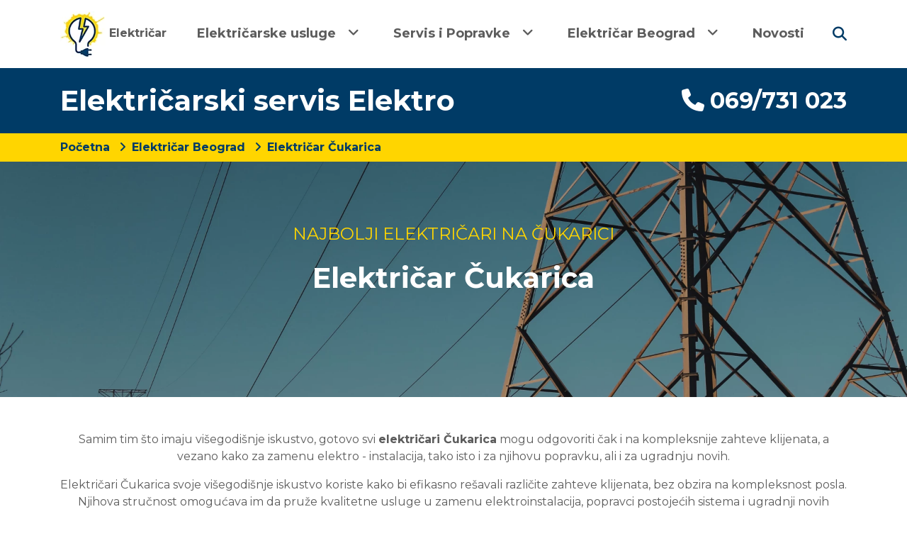

--- FILE ---
content_type: text/html; charset=UTF-8
request_url: https://www.elektricar.rs/elektricar-cukarica
body_size: 12304
content:
<!DOCTYPE html>
<html lang="sr">
    <head>
        <meta charset="utf-8">
        <meta name="viewport" content="width=device-width, initial-scale=1">
        <meta name="csrf-token" content="8OigcNVX5IpUuhucircBkos4uhlOq5RVb8O01xMp">

        <title>Električar Čukarica - zakažite električara brzo i povoljno</title>
<meta name="description" content="Električar Čukarica - majstor električar sa Čukarice, dolazi uvek na vreme, radi kvalitetno i povoljno. Izdajem račun i garanciju za sve vrste električarskih radova.">
<meta name="keywords" content="elektricar čukarica, majstor elektricar cukarica">
<link rel="canonical" href="https://www.elektricar.rs/elektricar-cukarica">
<meta property="og:locale" content="sr">
<meta property="og:type" content="website">
<meta property="og:title" content="Električar Čukarica - zakažite električara brzo i povoljno">
<meta property="og:description" content="Električar Čukarica - majstor električar sa Čukarice, dolazi uvek na vreme, radi kvalitetno i povoljno. Izdajem račun i garanciju za sve vrste električarskih radova.">
<meta property="og:url" content="https://www.elektricar.rs/elektricar-cukarica">
<meta property="og:site_name" content="Električarski servis Elektro">
<meta property="article:modified_time" content="2024-04-08T23:30:07">
<meta property="og:image" content="https://www.elektricar.rs/images/izabrana-elektricar-cukarica-320.webp">


        <!-- Fonts -->
        <link rel="preconnect" href="https://fonts.googleapis.com">
        <link rel="preconnect" href="https://fonts.gstatic.com" crossorigin>
        <!-- <link rel="stylesheet preload" as="style" href="https://fonts.googleapis.com/css2?family=Barlow:ital,wght@0,300;0,400;0,700;1,300;1,400;1,700&display=swap"> -->
        <link href="https://fonts.googleapis.com/css2?family=Montserrat:ital,wght@0,300;0,400;0,700;1,300;1,400;1,700&display=swap" rel="stylesheet">

        <!-- Styles -->
        <link rel="stylesheet preload" as="style" href="https://cdn.jsdelivr.net/npm/bootstrap@4.6.0/dist/css/bootstrap.min.css" crossorigin="anonymous">
        
        <link href="https://cdnjs.cloudflare.com/ajax/libs/font-awesome/6.5.1/css/all.min.css" rel="stylesheet">
        <link rel="stylesheet preload" as="style" href="/css/gallery.css">
        <link rel="stylesheet preload" as="style" href="/css/reviews.css">

                    <link rel="stylesheet" type="text/css" href="//cdn.jsdelivr.net/npm/slick-carousel@1.8.1/slick/slick.css"/>
        
        <link rel="stylesheet" href="/css/fulfilment.css?id=f87950712a0c1357e6ed">

        <script type="application/ld+json">
    {
      "@context": "https://schema.org",
      "@type": "Organization",
      "url": "https://www.elektricar.rs",
      "name": "Električarski servis Elektro",
      "logo": "/images/elektricarski_servis_elektro_site_logo.webp",
      "sameAs" : [
          "https://www.facebook.com/elektricar.bgd",
          "https://twitter.com/Elektricar_BGD",
          "https://www.instagram.com/elektricarbgd/",
          "https://www.pinterest.com/elektricar_BGD"
      ],
      "address": {
         "@type": "PostalAddress",
         "streetAddress": "Beograd",
         "addressLocality": "Beograd, Srbija",
         "postalCode": "11000"
      }
    }
</script> 
        
                    <!-- Global site tag (gtag.js) - Google Analytics -->
<script async src="https://www.googletagmanager.com/gtag/js?id=G-J1BJZ4LHJF"></script>
<script>
window.dataLayer = window.dataLayer || [];
function gtag(){dataLayer.push(arguments);}
gtag('js', new Date());

gtag('config', 'G-J1BJZ4LHJF');
</script>        

    </head>
    <body class="font-sans antialiased">
                        <header class="shadow-sm">
            <!-- top-bar component -->
                        <!-- Menu component -->
            <div class="menu-wrapper">
    <div class="container">
        <div class="d-flex align-items-center w-100" style="position: relative;">
            <div class="">
                <a href="/" class="" style="color:#5c5c5c; font-weight: 700;">
                                            <img src="/images/elektricarski_servis_elektro_site_logo.webp" alt="Električarski servis Elektro logo" class="site-logo img-fluid"> Električar
                                    </a>
            </div>
            <div class="flex-grow-1">
                <div class="menu-tree">
                                        <ul class="menu-tree-list flex-grow-1">
                        <li class="menu-item ">
                <a class="menu-link "
                    href="javascript:void(0)">
                    <span>Električarske usluge</span>
                     <i class="fas fa-angle-down"></i>                 </a>
                                    <ul class="menu-dropdown menu-dropdown-first" style="width: 360px; left: -5rem;">
                                                    <li class="menu-dropdown-item">
                                <a class="menu-link  "
                                    href="/dezurni-elektricar"><span>Dežurni električar</span>
                                                                    </a>
                                                            </li>
                                                    <li class="menu-dropdown-item">
                                <a class="menu-link  "
                                    href="/elektroinstalacije"><span>Elektroinstalacije</span>
                                                                    </a>
                                                            </li>
                                                    <li class="menu-dropdown-item">
                                <a class="menu-link  "
                                    href="/fidova-sklopka"><span>Fidova sklopka</span>
                                                                    </a>
                                                            </li>
                                                    <li class="menu-dropdown-item">
                                <a class="menu-link  "
                                    href="/ispitivanje-elektroinstalacija"><span>Ispitivanje elektroinstalacija</span>
                                                                    </a>
                                                            </li>
                                                    <li class="menu-dropdown-item">
                                <a class="menu-link  "
                                    href="/merenje-uzemljenja"><span>Merenje uzemljenja</span>
                                                                    </a>
                                                            </li>
                                                    <li class="menu-dropdown-item">
                                <a class="menu-link  "
                                    href="/montaza-lustera"><span>Montaža lustera</span>
                                                                    </a>
                                                            </li>
                                                    <li class="menu-dropdown-item">
                                <a class="menu-link  "
                                    href="/popravka-grejalice"><span>Popravka grejalice</span>
                                                                    </a>
                                                            </li>
                                                    <li class="menu-dropdown-item">
                                <a class="menu-link  "
                                    href="/projektovanje-elektroinstalacija"><span>Projektovanje elektroinstalacija</span>
                                                                    </a>
                                                            </li>
                                                    <li class="menu-dropdown-item">
                                <a class="menu-link  "
                                    href="/uvodjenje-struje"><span>Uvođenje struje</span>
                                                                    </a>
                                                            </li>
                                                    <li class="menu-dropdown-item">
                                <a class="menu-link  "
                                    href="/zamena-glavnog-osiguraca"><span>Zamena glavnog osigurača</span>
                                                                    </a>
                                                            </li>
                                                    <li class="menu-dropdown-item">
                                <a class="menu-link  "
                                    href="/zamena-table-sa-osiguracima"><span>Zamena table sa osiguračima</span>
                                                                    </a>
                                                            </li>
                                                    <li class="menu-dropdown-item">
                                <a class="menu-link  "
                                    href="/zvonce-za-kucu"><span>Zvonce za kuću</span>
                                                                    </a>
                                                            </li>
                                            </ul>
                            </li>
                    <li class="menu-item ">
                <a class="menu-link "
                    href="javascript:void(0)">
                    <span>Servis i Popravke</span>
                     <i class="fas fa-angle-down"></i>                 </a>
                                    <ul class="menu-dropdown menu-dropdown-first" style="width: 360px; left: -5rem;">
                                                    <li class="menu-dropdown-item">
                                <a class="menu-link  "
                                    href="/ciscenje-kamenca-na-bojleru"><span>Čišćenje kamenca na bojleru</span>
                                                                    </a>
                                                            </li>
                                                    <li class="menu-dropdown-item">
                                <a class="menu-link  "
                                    href="/servis-aspiratora"><span>Servis aspiratora</span>
                                     <i class="fas fa-plus"></i>                                 </a>
                                                                    <ul class="menu-dropdown menu-dropdown-second" style="width: 360px;left: -360px;"">
                                                                                    <li>
                                                <a class="" href="/popravka-ventilatora-na-aspiratoru">
                                                    Popravka ventilatora na aspiratoru
                                                </a>
                                            </li>
                                                                                    <li>
                                                <a class="" href="/ugradnja-aspiratora">
                                                    Ugradnja aspiratora
                                                </a>
                                            </li>
                                                                                    <li>
                                                <a class="" href="/zamena-filtera-na-aspiratoru">
                                                    Zamena filtera na aspiratoru
                                                </a>
                                            </li>
                                                                            </ul>
                                                            </li>
                                                    <li class="menu-dropdown-item">
                                <a class="menu-link  "
                                    href="/servis-bele-tehnike"><span>Servis bele tehnike</span>
                                                                    </a>
                                                            </li>
                                                    <li class="menu-dropdown-item">
                                <a class="menu-link  "
                                    href="/servis-bojlera"><span>Servis bojlera</span>
                                                                    </a>
                                                            </li>
                                                    <li class="menu-dropdown-item">
                                <a class="menu-link  "
                                    href="/servis-masina-za-susenje-vesa"><span>Servis mašina za sušenje veša</span>
                                     <i class="fas fa-plus"></i>                                 </a>
                                                                    <ul class="menu-dropdown menu-dropdown-second" style="width: 360px;left: -360px;"">
                                                                                    <li>
                                                <a class="" href="/zamena-filtera-na-masini-za-susenje-vesa">
                                                    Zamena filtera na mašini za sušenje veša
                                                </a>
                                            </li>
                                                                                    <li>
                                                <a class="" href="/zamena-grejaca-na-masini-za-susenje-vesa">
                                                    Zamena grejača na mašini za sušenje veša
                                                </a>
                                            </li>
                                                                                    <li>
                                                <a class="" href="/zamena-gume-na-vratima-na-masini-za-susenje-vesa">
                                                    Zamena gume na vratima na mašini za sušenje veša
                                                </a>
                                            </li>
                                                                                    <li>
                                                <a class="" href="/zamena-pumpe-na-masini-za-susenje-vesa">
                                                    Zamena pumpe na mašini za sušenje veša
                                                </a>
                                            </li>
                                                                                    <li>
                                                <a class="" href="/zamena-termostata-na-masini-za-susenje-vesa">
                                                    Zamena termostata na mašini za sušenje veša
                                                </a>
                                            </li>
                                                                            </ul>
                                                            </li>
                                                    <li class="menu-dropdown-item">
                                <a class="menu-link  "
                                    href="/servis-protocnih-bojlera"><span>Servis protočnih bojlera</span>
                                     <i class="fas fa-plus"></i>                                 </a>
                                                                    <ul class="menu-dropdown menu-dropdown-second" style="width: 360px;left: -360px;"">
                                                                                    <li>
                                                <a class="" href="/montaza-i-ugradnja-protocnih-bojlera">
                                                    Montaža i ugradnja protočnih bojlera
                                                </a>
                                            </li>
                                                                                    <li>
                                                <a class="" href="/zamena-grejaca-na-protocnom-bojleru">
                                                    Zamena grejača na protočnom bojleru
                                                </a>
                                            </li>
                                                                                    <li>
                                                <a class="" href="/zamena-termostata-na-protocnom-bojleru">
                                                    Zamena termostata na protočnom bojleru
                                                </a>
                                            </li>
                                                                            </ul>
                                                            </li>
                                                    <li class="menu-dropdown-item">
                                <a class="menu-link  "
                                    href="/servis-sudo-masina"><span>Servis sudo mašina</span>
                                     <i class="fas fa-plus"></i>                                 </a>
                                                                    <ul class="menu-dropdown menu-dropdown-second" style="width: 360px;left: -360px;"">
                                                                                    <li>
                                                <a class="" href="/popravka-programatora-na-sudo-masini">
                                                    Popravka programatora na sudo mašini
                                                </a>
                                            </li>
                                                                                    <li>
                                                <a class="" href="/servis-motora-na-sudo-masini">
                                                    Servis motora na sudo mašini
                                                </a>
                                            </li>
                                                                                    <li>
                                                <a class="" href="/servis-pumpe-sudo-masine">
                                                    Servis pumpe sudo mašine
                                                </a>
                                            </li>
                                                                                    <li>
                                                <a class="" href="/ugradnja-i-povezivanje-masine-za-pranje-sudova">
                                                    Ugradnja i povezivanje mašine za pranje sudova
                                                </a>
                                            </li>
                                                                                    <li>
                                                <a class="" href="/zamena-grejaca-na-sudo-masini">
                                                    Zamena grejača na sudo mašini
                                                </a>
                                            </li>
                                                                            </ul>
                                                            </li>
                                                    <li class="menu-dropdown-item">
                                <a class="menu-link  "
                                    href="/servis-sporeta"><span>Servis šporeta</span>
                                     <i class="fas fa-plus"></i>                                 </a>
                                                                    <ul class="menu-dropdown menu-dropdown-second" style="width: 360px;left: -360px;"">
                                                                                    <li>
                                                <a class="" href="/popravka-indukcione-ploce">
                                                    Popravka indukcione ploče
                                                </a>
                                            </li>
                                                                                    <li>
                                                <a class="" href="/povezivanje-kabla-na-sporet">
                                                    Povezivanje kabla na šporet
                                                </a>
                                            </li>
                                                                                    <li>
                                                <a class="" href="/servis-ugradnih-rerni">
                                                    Servis ugradnih rerni
                                                </a>
                                            </li>
                                                                                    <li>
                                                <a class="" href="/zamena-grejaca-na-rerni">
                                                    Zamena grejača na rerni
                                                </a>
                                            </li>
                                                                                    <li>
                                                <a class="" href="/zamena-prekidaca-na-ringli">
                                                    Zamena prekidača na ringli
                                                </a>
                                            </li>
                                                                                    <li>
                                                <a class="" href="/zamena-ringle-na-ravnoj-ploci">
                                                    Zamena ringle na ravnoj ploči
                                                </a>
                                            </li>
                                                                                    <li>
                                                <a class="" href="/zamena-ringle-na-sporetu">
                                                    Zamena ringle na šporetu
                                                </a>
                                            </li>
                                                                                    <li>
                                                <a class="" href="/zamena-sijalice-na-rerni">
                                                    Zamena sijalice na rerni
                                                </a>
                                            </li>
                                                                                    <li>
                                                <a class="" href="/zamena-ventilatora-na-rerni">
                                                    Zamena ventilatora na rerni
                                                </a>
                                            </li>
                                                                            </ul>
                                                            </li>
                                                    <li class="menu-dropdown-item">
                                <a class="menu-link  "
                                    href="/servis-ves-masina"><span>Servis veš mašina</span>
                                     <i class="fas fa-plus"></i>                                 </a>
                                                                    <ul class="menu-dropdown menu-dropdown-second" style="width: 360px;left: -360px;"">
                                                                                    <li>
                                                <a class="" href="/ciscenje-filtera-ves-masine">
                                                    Čišćenje filtera veš mašine
                                                </a>
                                            </li>
                                                                                    <li>
                                                <a class="" href="/nivelisanje-ves-masine">
                                                    Nivelisanje veš mašine
                                                </a>
                                            </li>
                                                                                    <li>
                                                <a class="" href="/popravka-elektronike-na-masini-za-pranje-vesa">
                                                    Popravka elektronike na mašini za pranje veša
                                                </a>
                                            </li>
                                                                                    <li>
                                                <a class="" href="/popravka-i-zamena-elektromotora-ves-masine">
                                                    Popravka i zamena elektromotora veš mašine
                                                </a>
                                            </li>
                                                                                    <li>
                                                <a class="" href="/popravka-vrata-ves-masine">
                                                    Popravka vrata veš mašine
                                                </a>
                                            </li>
                                                                                    <li>
                                                <a class="" href="/zamena-amortizera-na-ves-masini">
                                                    Zamena amortizera na veš mašini
                                                </a>
                                            </li>
                                                                                    <li>
                                                <a class="" href="/zamena-creva-na-ves-masini">
                                                    Zamena creva na veš mašini
                                                </a>
                                            </li>
                                                                                    <li>
                                                <a class="" href="/zamena-grejaca-na-ves-masini">
                                                    Zamena grejača na veš mašini
                                                </a>
                                            </li>
                                                                                    <li>
                                                <a class="" href="/zamena-hidrostata-na-ves-masini">
                                                    Zamena hidrostata na veš mašini
                                                </a>
                                            </li>
                                                                                    <li>
                                                <a class="" href="/zamena-kaisa-na-ves-masini">
                                                    Zamena kaiša na veš mašini
                                                </a>
                                            </li>
                                                                                    <li>
                                                <a class="" href="/zamena-kondenzatora-na-ves-masini">
                                                    Zamena kondenzatora na veš mašini
                                                </a>
                                            </li>
                                                                                    <li>
                                                <a class="" href="/zamena-programatora-na-ves-masini">
                                                    Zamena programatora na veš mašini
                                                </a>
                                            </li>
                                                                                    <li>
                                                <a class="" href="/zamena-pumpe-za-vodu-na-ves-masini">
                                                    Zamena pumpe za vodu na veš mašini
                                                </a>
                                            </li>
                                                                                    <li>
                                                <a class="" href="/zamena-termostata-na-ves-masini">
                                                    Zamena termostata na veš mašini
                                                </a>
                                            </li>
                                                                                    <li>
                                                <a class="" href="/zamena-tunel-gume-na-ves-masini">
                                                    Zamena tunel gume na veš mašini
                                                </a>
                                            </li>
                                                                            </ul>
                                                            </li>
                                                    <li class="menu-dropdown-item">
                                <a class="menu-link  "
                                    href="/zamena-grejaca-na-bojleru"><span>Zamena grejača na bojleru</span>
                                                                    </a>
                                                            </li>
                                            </ul>
                            </li>
                    <li class="menu-item ">
                <a class="menu-link "
                    href="/elektricar-beograd">
                    <span>Električar Beograd</span>
                     <i class="fas fa-angle-down"></i>                 </a>
                                    <ul class="menu-dropdown menu-dropdown-first" style="width: 360px; left: -5rem;">
                                                    <li class="menu-dropdown-item">
                                <a class="menu-link  "
                                    href="/elektricar-barajevo"><span>Električar Barajevo</span>
                                                                    </a>
                                                            </li>
                                                    <li class="menu-dropdown-item">
                                <a class="menu-link   active "
                                    href="/elektricar-cukarica"><span>Električar Čukarica</span>
                                                                    </a>
                                                            </li>
                                                    <li class="menu-dropdown-item">
                                <a class="menu-link  "
                                    href="/elektricar-grocka"><span>Električar Grocka</span>
                                                                    </a>
                                                            </li>
                                                    <li class="menu-dropdown-item">
                                <a class="menu-link  "
                                    href="/elektricar-lazarevac"><span>Električar Lazarevac</span>
                                                                    </a>
                                                            </li>
                                                    <li class="menu-dropdown-item">
                                <a class="menu-link  "
                                    href="/elektricar-mladenovac"><span>Električar Mladenovac</span>
                                                                    </a>
                                                            </li>
                                                    <li class="menu-dropdown-item">
                                <a class="menu-link  "
                                    href="/elektricar-novi-beograd"><span>Električar Novi Beograd</span>
                                                                    </a>
                                                            </li>
                                                    <li class="menu-dropdown-item">
                                <a class="menu-link  "
                                    href="/elektricar-obrenovac"><span>Električar Obrenovac</span>
                                                                    </a>
                                                            </li>
                                                    <li class="menu-dropdown-item">
                                <a class="menu-link  "
                                    href="/elektricar-palilula"><span>Električar Palilula</span>
                                                                    </a>
                                                            </li>
                                                    <li class="menu-dropdown-item">
                                <a class="menu-link  "
                                    href="/elektricar-rakovica"><span>Električar Rakovica</span>
                                                                    </a>
                                                            </li>
                                                    <li class="menu-dropdown-item">
                                <a class="menu-link  "
                                    href="/elektricar-savski-venac"><span>Električar Savski venac</span>
                                                                    </a>
                                                            </li>
                                                    <li class="menu-dropdown-item">
                                <a class="menu-link  "
                                    href="/elektricar-sopot"><span>Električar Sopot</span>
                                                                    </a>
                                                            </li>
                                                    <li class="menu-dropdown-item">
                                <a class="menu-link  "
                                    href="/elektricar-stari-grad"><span>Električar Stari grad</span>
                                                                    </a>
                                                            </li>
                                                    <li class="menu-dropdown-item">
                                <a class="menu-link  "
                                    href="/elektricar-surcin"><span>Električar Surčin</span>
                                                                    </a>
                                                            </li>
                                                    <li class="menu-dropdown-item">
                                <a class="menu-link  "
                                    href="/elektricar-vozdovac"><span>Električar Voždovac</span>
                                                                    </a>
                                                            </li>
                                                    <li class="menu-dropdown-item">
                                <a class="menu-link  "
                                    href="/elektricar-vracar"><span>Električar Vračar</span>
                                                                    </a>
                                                            </li>
                                                    <li class="menu-dropdown-item">
                                <a class="menu-link  "
                                    href="/elektricar-zemun"><span>Električar Zemun</span>
                                                                    </a>
                                                            </li>
                                                    <li class="menu-dropdown-item">
                                <a class="menu-link  "
                                    href="/elektricar-zvezdara"><span>Električar Zvezdara</span>
                                                                    </a>
                                                            </li>
                                            </ul>
                            </li>
                    <li class="menu-item ">
                <a class="menu-link "
                    href="/novosti">
                    <span>Novosti</span>
                                    </a>
                            </li>
            </ul>
                                                                <a href="javascript:void(0)" class="ml-3 primary-text toggle-search"><i class="fas fa-search fa-lg"></i></a>
                                    </div>
            </div>
        </div>
    </div>
</div>
<div class="menu-wrapper-mobile">
    <div class="mobile-menu-wrapper">
                    <i class="fas fa-search fa-2x mobile-menu-button toggle-search"></i>
                <div class="site-logo-wrapper">
            <a href="/" class="d-flex align-items-center justify-content-center" style="font-size: 1.5rem;color: #5c5c5c;font-weight: 700;">
                                    <img src="/images/elektricarski_servis_elektro_site_logo.webp" alt="Električarski servis Elektro logo" class="img-fluid">  Električar
                            </a>
        </div>
        <i class="fas fa-bars fa-2x mobile-menu-button mobile-menu-toggler"></i>
    </div>
    <div class="menu-tree" style="padding-bottom: 4rem;">
                    <ul class="menu-tree-list flex-grow-1">
                        <li class="menu-item ">
                <a class="menu-link "
                    href="javascript:void(0)">
                    <span>Električarske usluge</span>
                     <i class="fas fa-angle-down"></i>                 </a>
                                    <ul class="menu-dropdown menu-dropdown-first" style="width: 360px; left: -5rem;">
                                                    <li class="menu-dropdown-item">
                                <a class="menu-link  "
                                    href="/dezurni-elektricar"><span>Dežurni električar</span>
                                                                    </a>
                                                            </li>
                                                    <li class="menu-dropdown-item">
                                <a class="menu-link  "
                                    href="/elektroinstalacije"><span>Elektroinstalacije</span>
                                                                    </a>
                                                            </li>
                                                    <li class="menu-dropdown-item">
                                <a class="menu-link  "
                                    href="/fidova-sklopka"><span>Fidova sklopka</span>
                                                                    </a>
                                                            </li>
                                                    <li class="menu-dropdown-item">
                                <a class="menu-link  "
                                    href="/ispitivanje-elektroinstalacija"><span>Ispitivanje elektroinstalacija</span>
                                                                    </a>
                                                            </li>
                                                    <li class="menu-dropdown-item">
                                <a class="menu-link  "
                                    href="/merenje-uzemljenja"><span>Merenje uzemljenja</span>
                                                                    </a>
                                                            </li>
                                                    <li class="menu-dropdown-item">
                                <a class="menu-link  "
                                    href="/montaza-lustera"><span>Montaža lustera</span>
                                                                    </a>
                                                            </li>
                                                    <li class="menu-dropdown-item">
                                <a class="menu-link  "
                                    href="/popravka-grejalice"><span>Popravka grejalice</span>
                                                                    </a>
                                                            </li>
                                                    <li class="menu-dropdown-item">
                                <a class="menu-link  "
                                    href="/projektovanje-elektroinstalacija"><span>Projektovanje elektroinstalacija</span>
                                                                    </a>
                                                            </li>
                                                    <li class="menu-dropdown-item">
                                <a class="menu-link  "
                                    href="/uvodjenje-struje"><span>Uvođenje struje</span>
                                                                    </a>
                                                            </li>
                                                    <li class="menu-dropdown-item">
                                <a class="menu-link  "
                                    href="/zamena-glavnog-osiguraca"><span>Zamena glavnog osigurača</span>
                                                                    </a>
                                                            </li>
                                                    <li class="menu-dropdown-item">
                                <a class="menu-link  "
                                    href="/zamena-table-sa-osiguracima"><span>Zamena table sa osiguračima</span>
                                                                    </a>
                                                            </li>
                                                    <li class="menu-dropdown-item">
                                <a class="menu-link  "
                                    href="/zvonce-za-kucu"><span>Zvonce za kuću</span>
                                                                    </a>
                                                            </li>
                                            </ul>
                            </li>
                    <li class="menu-item ">
                <a class="menu-link "
                    href="javascript:void(0)">
                    <span>Servis i Popravke</span>
                     <i class="fas fa-angle-down"></i>                 </a>
                                    <ul class="menu-dropdown menu-dropdown-first" style="width: 360px; left: -5rem;">
                                                    <li class="menu-dropdown-item">
                                <a class="menu-link  "
                                    href="/ciscenje-kamenca-na-bojleru"><span>Čišćenje kamenca na bojleru</span>
                                                                    </a>
                                                            </li>
                                                    <li class="menu-dropdown-item">
                                <a class="menu-link  "
                                    href="/servis-aspiratora"><span>Servis aspiratora</span>
                                     <i class="fas fa-plus"></i>                                 </a>
                                                                    <ul class="menu-dropdown menu-dropdown-second" style="width: 360px;left: -360px;"">
                                                                                    <li>
                                                <a class="" href="/popravka-ventilatora-na-aspiratoru">
                                                    Popravka ventilatora na aspiratoru
                                                </a>
                                            </li>
                                                                                    <li>
                                                <a class="" href="/ugradnja-aspiratora">
                                                    Ugradnja aspiratora
                                                </a>
                                            </li>
                                                                                    <li>
                                                <a class="" href="/zamena-filtera-na-aspiratoru">
                                                    Zamena filtera na aspiratoru
                                                </a>
                                            </li>
                                                                            </ul>
                                                            </li>
                                                    <li class="menu-dropdown-item">
                                <a class="menu-link  "
                                    href="/servis-bele-tehnike"><span>Servis bele tehnike</span>
                                                                    </a>
                                                            </li>
                                                    <li class="menu-dropdown-item">
                                <a class="menu-link  "
                                    href="/servis-bojlera"><span>Servis bojlera</span>
                                                                    </a>
                                                            </li>
                                                    <li class="menu-dropdown-item">
                                <a class="menu-link  "
                                    href="/servis-masina-za-susenje-vesa"><span>Servis mašina za sušenje veša</span>
                                     <i class="fas fa-plus"></i>                                 </a>
                                                                    <ul class="menu-dropdown menu-dropdown-second" style="width: 360px;left: -360px;"">
                                                                                    <li>
                                                <a class="" href="/zamena-filtera-na-masini-za-susenje-vesa">
                                                    Zamena filtera na mašini za sušenje veša
                                                </a>
                                            </li>
                                                                                    <li>
                                                <a class="" href="/zamena-grejaca-na-masini-za-susenje-vesa">
                                                    Zamena grejača na mašini za sušenje veša
                                                </a>
                                            </li>
                                                                                    <li>
                                                <a class="" href="/zamena-gume-na-vratima-na-masini-za-susenje-vesa">
                                                    Zamena gume na vratima na mašini za sušenje veša
                                                </a>
                                            </li>
                                                                                    <li>
                                                <a class="" href="/zamena-pumpe-na-masini-za-susenje-vesa">
                                                    Zamena pumpe na mašini za sušenje veša
                                                </a>
                                            </li>
                                                                                    <li>
                                                <a class="" href="/zamena-termostata-na-masini-za-susenje-vesa">
                                                    Zamena termostata na mašini za sušenje veša
                                                </a>
                                            </li>
                                                                            </ul>
                                                            </li>
                                                    <li class="menu-dropdown-item">
                                <a class="menu-link  "
                                    href="/servis-protocnih-bojlera"><span>Servis protočnih bojlera</span>
                                     <i class="fas fa-plus"></i>                                 </a>
                                                                    <ul class="menu-dropdown menu-dropdown-second" style="width: 360px;left: -360px;"">
                                                                                    <li>
                                                <a class="" href="/montaza-i-ugradnja-protocnih-bojlera">
                                                    Montaža i ugradnja protočnih bojlera
                                                </a>
                                            </li>
                                                                                    <li>
                                                <a class="" href="/zamena-grejaca-na-protocnom-bojleru">
                                                    Zamena grejača na protočnom bojleru
                                                </a>
                                            </li>
                                                                                    <li>
                                                <a class="" href="/zamena-termostata-na-protocnom-bojleru">
                                                    Zamena termostata na protočnom bojleru
                                                </a>
                                            </li>
                                                                            </ul>
                                                            </li>
                                                    <li class="menu-dropdown-item">
                                <a class="menu-link  "
                                    href="/servis-sudo-masina"><span>Servis sudo mašina</span>
                                     <i class="fas fa-plus"></i>                                 </a>
                                                                    <ul class="menu-dropdown menu-dropdown-second" style="width: 360px;left: -360px;"">
                                                                                    <li>
                                                <a class="" href="/popravka-programatora-na-sudo-masini">
                                                    Popravka programatora na sudo mašini
                                                </a>
                                            </li>
                                                                                    <li>
                                                <a class="" href="/servis-motora-na-sudo-masini">
                                                    Servis motora na sudo mašini
                                                </a>
                                            </li>
                                                                                    <li>
                                                <a class="" href="/servis-pumpe-sudo-masine">
                                                    Servis pumpe sudo mašine
                                                </a>
                                            </li>
                                                                                    <li>
                                                <a class="" href="/ugradnja-i-povezivanje-masine-za-pranje-sudova">
                                                    Ugradnja i povezivanje mašine za pranje sudova
                                                </a>
                                            </li>
                                                                                    <li>
                                                <a class="" href="/zamena-grejaca-na-sudo-masini">
                                                    Zamena grejača na sudo mašini
                                                </a>
                                            </li>
                                                                            </ul>
                                                            </li>
                                                    <li class="menu-dropdown-item">
                                <a class="menu-link  "
                                    href="/servis-sporeta"><span>Servis šporeta</span>
                                     <i class="fas fa-plus"></i>                                 </a>
                                                                    <ul class="menu-dropdown menu-dropdown-second" style="width: 360px;left: -360px;"">
                                                                                    <li>
                                                <a class="" href="/popravka-indukcione-ploce">
                                                    Popravka indukcione ploče
                                                </a>
                                            </li>
                                                                                    <li>
                                                <a class="" href="/povezivanje-kabla-na-sporet">
                                                    Povezivanje kabla na šporet
                                                </a>
                                            </li>
                                                                                    <li>
                                                <a class="" href="/servis-ugradnih-rerni">
                                                    Servis ugradnih rerni
                                                </a>
                                            </li>
                                                                                    <li>
                                                <a class="" href="/zamena-grejaca-na-rerni">
                                                    Zamena grejača na rerni
                                                </a>
                                            </li>
                                                                                    <li>
                                                <a class="" href="/zamena-prekidaca-na-ringli">
                                                    Zamena prekidača na ringli
                                                </a>
                                            </li>
                                                                                    <li>
                                                <a class="" href="/zamena-ringle-na-ravnoj-ploci">
                                                    Zamena ringle na ravnoj ploči
                                                </a>
                                            </li>
                                                                                    <li>
                                                <a class="" href="/zamena-ringle-na-sporetu">
                                                    Zamena ringle na šporetu
                                                </a>
                                            </li>
                                                                                    <li>
                                                <a class="" href="/zamena-sijalice-na-rerni">
                                                    Zamena sijalice na rerni
                                                </a>
                                            </li>
                                                                                    <li>
                                                <a class="" href="/zamena-ventilatora-na-rerni">
                                                    Zamena ventilatora na rerni
                                                </a>
                                            </li>
                                                                            </ul>
                                                            </li>
                                                    <li class="menu-dropdown-item">
                                <a class="menu-link  "
                                    href="/servis-ves-masina"><span>Servis veš mašina</span>
                                     <i class="fas fa-plus"></i>                                 </a>
                                                                    <ul class="menu-dropdown menu-dropdown-second" style="width: 360px;left: -360px;"">
                                                                                    <li>
                                                <a class="" href="/ciscenje-filtera-ves-masine">
                                                    Čišćenje filtera veš mašine
                                                </a>
                                            </li>
                                                                                    <li>
                                                <a class="" href="/nivelisanje-ves-masine">
                                                    Nivelisanje veš mašine
                                                </a>
                                            </li>
                                                                                    <li>
                                                <a class="" href="/popravka-elektronike-na-masini-za-pranje-vesa">
                                                    Popravka elektronike na mašini za pranje veša
                                                </a>
                                            </li>
                                                                                    <li>
                                                <a class="" href="/popravka-i-zamena-elektromotora-ves-masine">
                                                    Popravka i zamena elektromotora veš mašine
                                                </a>
                                            </li>
                                                                                    <li>
                                                <a class="" href="/popravka-vrata-ves-masine">
                                                    Popravka vrata veš mašine
                                                </a>
                                            </li>
                                                                                    <li>
                                                <a class="" href="/zamena-amortizera-na-ves-masini">
                                                    Zamena amortizera na veš mašini
                                                </a>
                                            </li>
                                                                                    <li>
                                                <a class="" href="/zamena-creva-na-ves-masini">
                                                    Zamena creva na veš mašini
                                                </a>
                                            </li>
                                                                                    <li>
                                                <a class="" href="/zamena-grejaca-na-ves-masini">
                                                    Zamena grejača na veš mašini
                                                </a>
                                            </li>
                                                                                    <li>
                                                <a class="" href="/zamena-hidrostata-na-ves-masini">
                                                    Zamena hidrostata na veš mašini
                                                </a>
                                            </li>
                                                                                    <li>
                                                <a class="" href="/zamena-kaisa-na-ves-masini">
                                                    Zamena kaiša na veš mašini
                                                </a>
                                            </li>
                                                                                    <li>
                                                <a class="" href="/zamena-kondenzatora-na-ves-masini">
                                                    Zamena kondenzatora na veš mašini
                                                </a>
                                            </li>
                                                                                    <li>
                                                <a class="" href="/zamena-programatora-na-ves-masini">
                                                    Zamena programatora na veš mašini
                                                </a>
                                            </li>
                                                                                    <li>
                                                <a class="" href="/zamena-pumpe-za-vodu-na-ves-masini">
                                                    Zamena pumpe za vodu na veš mašini
                                                </a>
                                            </li>
                                                                                    <li>
                                                <a class="" href="/zamena-termostata-na-ves-masini">
                                                    Zamena termostata na veš mašini
                                                </a>
                                            </li>
                                                                                    <li>
                                                <a class="" href="/zamena-tunel-gume-na-ves-masini">
                                                    Zamena tunel gume na veš mašini
                                                </a>
                                            </li>
                                                                            </ul>
                                                            </li>
                                                    <li class="menu-dropdown-item">
                                <a class="menu-link  "
                                    href="/zamena-grejaca-na-bojleru"><span>Zamena grejača na bojleru</span>
                                                                    </a>
                                                            </li>
                                            </ul>
                            </li>
                    <li class="menu-item ">
                <a class="menu-link "
                    href="/elektricar-beograd">
                    <span>Električar Beograd</span>
                     <i class="fas fa-angle-down"></i>                 </a>
                                    <ul class="menu-dropdown menu-dropdown-first" style="width: 360px; left: -5rem;">
                                                    <li class="menu-dropdown-item">
                                <a class="menu-link  "
                                    href="/elektricar-barajevo"><span>Električar Barajevo</span>
                                                                    </a>
                                                            </li>
                                                    <li class="menu-dropdown-item">
                                <a class="menu-link   active "
                                    href="/elektricar-cukarica"><span>Električar Čukarica</span>
                                                                    </a>
                                                            </li>
                                                    <li class="menu-dropdown-item">
                                <a class="menu-link  "
                                    href="/elektricar-grocka"><span>Električar Grocka</span>
                                                                    </a>
                                                            </li>
                                                    <li class="menu-dropdown-item">
                                <a class="menu-link  "
                                    href="/elektricar-lazarevac"><span>Električar Lazarevac</span>
                                                                    </a>
                                                            </li>
                                                    <li class="menu-dropdown-item">
                                <a class="menu-link  "
                                    href="/elektricar-mladenovac"><span>Električar Mladenovac</span>
                                                                    </a>
                                                            </li>
                                                    <li class="menu-dropdown-item">
                                <a class="menu-link  "
                                    href="/elektricar-novi-beograd"><span>Električar Novi Beograd</span>
                                                                    </a>
                                                            </li>
                                                    <li class="menu-dropdown-item">
                                <a class="menu-link  "
                                    href="/elektricar-obrenovac"><span>Električar Obrenovac</span>
                                                                    </a>
                                                            </li>
                                                    <li class="menu-dropdown-item">
                                <a class="menu-link  "
                                    href="/elektricar-palilula"><span>Električar Palilula</span>
                                                                    </a>
                                                            </li>
                                                    <li class="menu-dropdown-item">
                                <a class="menu-link  "
                                    href="/elektricar-rakovica"><span>Električar Rakovica</span>
                                                                    </a>
                                                            </li>
                                                    <li class="menu-dropdown-item">
                                <a class="menu-link  "
                                    href="/elektricar-savski-venac"><span>Električar Savski venac</span>
                                                                    </a>
                                                            </li>
                                                    <li class="menu-dropdown-item">
                                <a class="menu-link  "
                                    href="/elektricar-sopot"><span>Električar Sopot</span>
                                                                    </a>
                                                            </li>
                                                    <li class="menu-dropdown-item">
                                <a class="menu-link  "
                                    href="/elektricar-stari-grad"><span>Električar Stari grad</span>
                                                                    </a>
                                                            </li>
                                                    <li class="menu-dropdown-item">
                                <a class="menu-link  "
                                    href="/elektricar-surcin"><span>Električar Surčin</span>
                                                                    </a>
                                                            </li>
                                                    <li class="menu-dropdown-item">
                                <a class="menu-link  "
                                    href="/elektricar-vozdovac"><span>Električar Voždovac</span>
                                                                    </a>
                                                            </li>
                                                    <li class="menu-dropdown-item">
                                <a class="menu-link  "
                                    href="/elektricar-vracar"><span>Električar Vračar</span>
                                                                    </a>
                                                            </li>
                                                    <li class="menu-dropdown-item">
                                <a class="menu-link  "
                                    href="/elektricar-zemun"><span>Električar Zemun</span>
                                                                    </a>
                                                            </li>
                                                    <li class="menu-dropdown-item">
                                <a class="menu-link  "
                                    href="/elektricar-zvezdara"><span>Električar Zvezdara</span>
                                                                    </a>
                                                            </li>
                                            </ul>
                            </li>
                    <li class="menu-item ">
                <a class="menu-link "
                    href="/novosti">
                    <span>Novosti</span>
                                    </a>
                            </li>
            </ul>
            </div>
</div>
<div class="bg-white py-2 search-form" style="display: none;">
    <div class="container">
        <div class="row">
            <div class="col-lg-12">
                <form action="/pretraga">
                    <div class="input-group">
                        <input type="text" class="form-control border-dark border-right-0" name="p" placeholder="upišite frazu za pretragu...">
                        <div class="input-group-append">
                            <button class="btn btn-outline-dark border-left-0"><i class="fas fa-search"></i></button>
                        </div>
                    </div>
                </form>
            </div>
        </div>
    </div>
</div>
        </header>

        <div class="primary-color py-3 main-title  sticky-top ">
    <div class="container">
        <div class="row">
            <div class="col-lg-12 d-flex align-items-center justify-content-center" style="flex-wrap: wrap;">
                <a href="/" class="main-title-title flex-grow-1   mb-0 ">Električarski servis Elektro</a>
                <div class="text-right">
                                        <a style="font-size: 2rem;" href="tel:069/731 023"><i class="fas fa-phone mr-2"></i>069/731 023</a>
                                                        </div>
                
            </div>
        </div>
    </div>
</div>
    <div class="page-title">
        <div class="page-title-body py-2">
            
            <div class="page-breadcrumb ">
                <ul  itemscope itemtype="https://schema.org/BreadcrumbList">
            <li itemprop="itemListElement" itemscope itemtype="https://schema.org/ListItem">
        <a href="/" itemprop="item">
            <span itemprop="name">Početna</span>
            <meta itemprop="position" content="1" />
        </a>
                    <i class="fas fa-angle-right"></i>
            </li>
            <li itemprop="itemListElement" itemscope itemtype="https://schema.org/ListItem">
        <a href="/elektricar-beograd" itemprop="item">
            <span itemprop="name">Električar Beograd</span>
            <meta itemprop="position" content="2" />
        </a>
                    <i class="fas fa-angle-right"></i>
            </li>
            <li itemprop="itemListElement" itemscope itemtype="https://schema.org/ListItem">
        <a href="/elektricar-cukarica" itemprop="item">
            <span itemprop="name">Električar Čukarica</span>
            <meta itemprop="position" content="3" />
        </a>
            </li>
        </ul>
            </div>
        </div>
    </div>


        <div class="page-content-wrapper">
                            <!-- Full Width Page content -->
                                                    <section class="page-section image-color no"  style="background-image: url(/images/4b4qQGWRI5kg-d.webp); background-repeat: no-repeat; background-position: center; background-size: cover;" >
    <div class="container">
        <div class="row">
            <div class="col-lg-12">
                                                <div class="page-block-field-text mb-3 ">
    <p>&nbsp;</p>
<h3 style="color: #ffd500; font-weight: 400; text-align: center;">NAJBOLJI ELEKTRIČARI NA ČUKARICI</h3>
<h1 style="color: #ffffff; text-align: center;">Električar Čukarica</h1>
<p><br /><br /></p>
</div>
                                    </div>
    
        </div>
    </div>
</section>
                                            <section class="page-section " >
    <div class="container">
        <div class="row">
            <div class="col-lg-12">
                                                <div class="page-block-field-text mb-3 ">
    <p style="text-align: center;">Samim tim &scaron;to imaju vi&scaron;egodi&scaron;nje iskustvo, gotovo svi <strong>električari Čukarica</strong> mogu odgovoriti čak i na kompleksnije zahteve klijenata, a vezano kako za zamenu elektro - instalacija, tako isto i za njihovu popravku, ali i za ugradnju novih.</p>
<p style="text-align: center;">Električari Čukarica svoje vi&scaron;egodi&scaron;nje iskustvo koriste kako bi efikasno re&scaron;avali različite zahteve klijenata, bez obzira na kompleksnost posla. Njihova stručnost omogućava im da pruže kvalitetne usluge u zamenu elektroinstalacija, popravci postojećih sistema i ugradnji novih tehnologija.</p>
<p style="text-align: center;">Kroz godine rada i prakse, električari Čukarica su stekli duboko razumevanje elektrotehnike i propisa koji reguli&scaron;u instalacije, &scaron;to im omogućava da pruže pouzdane usluge svojim klijentima.</p>
<p style="text-align: center;">Osim toga, električari su obučeni da prate najnovije trendove i tehnologije u oblasti elektrotehnike, &scaron;to im omogućava da ponude inovativna re&scaron;enja koja odgovaraju potrebama modernog sveta.</p>
<p style="text-align: center;">Oni su u stanju da efikasno dijagnostikuju probleme u elektroinstalacijama i pruže brza i pouzdana re&scaron;enja kako bi minimizirali neugodnosti i rizike za klijente.</p>
<p style="text-align: center;">Pored toga, električari Čukarica su fleksibilni i prilagodljivi, &scaron;to im omogućava da se prilagode specifičnim zahtevima i okolnostima svakog klijenta i projekta.</p>
<p style="text-align: center;">Njihova stručnost i profesionalnost često rezultiraju dugoročnim odnosima sa klijentima, jer se oslanjaju na električare Čukarica kao na pouzdane partnere za sve elektrotehničke potrebe.</p>
<p style="text-align: center;">Kroz stalno usavr&scaron;avanje i obuku, električari Čukarica ostaju u toku sa najnovijim tehnikama i standardima u industriji, &scaron;to im omogućava da pruže najbolje moguće usluge svojim klijentima.</p>
<p style="text-align: center;">Njihova posvećenost kvalitetu i sigurnosti čini ih nezamenjivim delom zajednice, pružajući podr&scaron;ku i pomoć u održavanju električnih sistema &scaron;irom Čukarice i &scaron;ire.</p>
<hr />
</div>
                                    </div>
    
        </div>
    </div>
</section>
                                            <section class="page-section image-color no"  style="background-image: url(/images/oJ6RmQCmEJaS-d.webp); background-repeat: no-repeat; background-position: center; background-size: cover;" >
    <div class="container">
        <div class="row">
            <div class="col-lg-12">
                                                <div class="page-block-field-text mb-3 ">
    <h3 style="text-align: center;">Električari Čukarica</h3>
<p>Trebalo bi da obavestimo sve, koji su zainteresovani ili za popravku ili za zamenu elektro &ndash; instalacija, da <strong>električari Čukarica</strong> nude i mogućnost hitnih intervencija, odnosno da na teren mogu izaći i nakon &scaron;to radno vreme servisa u kome su zaposleni bude zvanično bilo zavr&scaron;eno.</p>
<p>U principu, ovi majstori su neprekidno dostupni klijentima, tako da im mogu ponuditi svoje usluge ne samo u toku popodnevnih časova i večernjih, nego i noću, ali isto tako i za vreme svakog praznika, odnosno u dane vikenda. Uzev&scaron;i u obzir da hitne intervencije podrazumevaju da moraju biti angažovan i električari nakon zavr&scaron;enog radnog vremena, to će klijentima biti napomenuto da se taj tip usluga naplaćuje prema vi&scaron;em cenovniku, u odnosu na onaj koji se primenjuje kada majstori konkretnu uslugu vr&scaron;e tokom radnog vremena.</p>
<p>Samim tim &scaron;to koriste najkvalitetniju opremu i rezervne delove, a uz to imaju vi&scaron;egodi&scaron;nje iskustvo u praksi, svi oni daju propisane garancije klijentima na izvr&scaron;ene radove.</p>
<p>Podrazumeva se da mogu popraviti celokupnu elektroinstalaciju u određenom objektu, ali i sve njene delove, te ugraditi elektro razvodne ormare, kao i automatske osigurače.</p>
</div>
                                    </div>
    
        </div>
    </div>
</section>
                                            <section class="page-section " >
    <div class="container">
        <div class="row">
            <div class="col-lg-12">
                                                <div>
    <!-- He who is contented is rich. - Laozi -->
</div>    <div>
    <!-- Simplicity is an acquired taste. - Katharine Gerould -->
</div>    <div class="page-block-field-images-carousel" data-items="4">
                                        <div class="d-flex align-items-center" style="min-height: 200px;">
                <a data-href="/slike/T3WvUsxuKg3f" class="show-gallery mx-4" data-title="Električar Čukarica" data-num="437749" data-index="1">
                    <img data-src="/slike/T3WvUsxuKg3f-320.webp" alt="Električar Čukarica 1"
                        title="Električar Čukarica" class="img-fluid lazyload">
                </a>
            </div>
                                <div class="d-flex align-items-center" style="min-height: 200px;">
                <a data-href="/slike/1SZxt9ce8KCS" class="show-gallery mx-4" data-title="Električar Čukarica" data-num="437749" data-index="2">
                    <img data-src="/slike/1SZxt9ce8KCS-320.webp" alt="Električar Čukarica 2"
                        title="Električar Čukarica" class="img-fluid lazyload">
                </a>
            </div>
                                <div class="d-flex align-items-center" style="min-height: 200px;">
                <a data-href="/slike/NoKZXgLBc7NK" class="show-gallery mx-4" data-title="Električar Čukarica" data-num="437749" data-index="3">
                    <img data-src="/slike/NoKZXgLBc7NK-320.webp" alt="Električar Čukarica 3"
                        title="Električar Čukarica" class="img-fluid lazyload">
                </a>
            </div>
                                <div class="d-flex align-items-center" style="min-height: 200px;">
                <a data-href="/slike/DLnTfvhZpyV1" class="show-gallery mx-4" data-title="Električar Čukarica" data-num="437749" data-index="4">
                    <img data-src="/slike/DLnTfvhZpyV1-320.webp" alt="Električar Čukarica 4"
                        title="Električar Čukarica" class="img-fluid lazyload">
                </a>
            </div>
            </div>
                                    </div>
    
        </div>
    </div>
</section>
                                            <section class="page-section custom-color no"  style="background: #eaeff1;" >
    <div class="container">
        <div class="row">
            <div class="col-lg-12">
                                                <div class="page-block-field-text mb-3 ">
    <p style="text-align: left;">A isto tako će se pobrinuti <strong>električari Čukarica</strong> da ugrade i rasvetu u objektima, ali i da izvr&scaron;e sve neophodne popravke na rasvetnih elementima.</p>
<p style="text-align: left;">Po zahtevu klijenata mogu da montiraju i utikače i prekidače, ali i da poprave kako male kućne aparate, tako isto i velike. Trebalo bi da ih klijenti kontaktiraju ukoliko im je potrebna popravka ma&scaron;ine za pranje posuđa, &scaron;poreta ili TA peći, odnosno bojlera, ma&scaron;ine za ve&scaron; i ostalih kućnih aparata.</p>
</div>
                                    </div>
    
        </div>
    </div>
</section>
                                            <section class="page-section image-color no"  style="background-image: url(/images/MPEZAcnTJPR5-d.webp); background-repeat: no-repeat; background-position: center; background-size: cover;" >
    <div class="container">
        <div class="row">
            <div class="col-lg-12">
                                                <div class="page-block-field-text mb-3 ">
    <hr />
<p>&nbsp;</p>
<p>Ne samo da mogu ugraditi celokupan interfonski sistem u bilo koji objekat, već i <strong>električari Čukarica</strong> mogu po zahtevu klijenata da izvr&scaron;e sve neophodne popravke i osposobe za rad prethodno ugrađen interfonski sistem.</p>
<p>Takođe, ako to klijent bude zahtevao, pripremiće i projekat za postavljanje alarmog sistema i sistema za video - nadzor konkretnog objekta.</p>
<p>Nije zgoreg da pomenemo i to da <strong>električari Čukarica</strong> mogu bilo koju uslugu da izvr&scaron;e i u kancelarijama, odnosno u bilo kom poslovnom prostoru, ali i u okviru zgrada, privatnih kuća ili stanova, te u &scaron;kolama, vrtićima i ostalim obrazovnim institucijama.</p>
<p>Naravno da ih klijenti mogu po potrebi angažovati i u hotelima, kao i u medicinskim ustanovama, restoranima, kafeterijama i ostalim ugostiteljskim objektima, zatim fabrikama i generalno govoreći, gde god to bude bilo neophodno.</p>
</div>
                                    </div>
    
        </div>
    </div>
</section>
                                            <section class="page-section no no" >
    <div class="container">
        <div class="row">
            <div class="col-lg-4">
                                                <div class="page-block-field-text mb-3 ">
    <h6 style="text-align: center; border: 1px solid #ffd500; padding: 10px; border-radius: .25rem;"><strong>ELEKTRIČAR ZA HITNE INTERVENCIJE ČUKARICA</strong></h6>
</div>
                                    </div>
                        <div class="col-lg-4">
                                                <div class="page-block-field-text mb-3 ">
    <h6 style="text-align: center; border: 1px solid #ffd500; padding: 10px; border-radius: .25rem;"><strong>MAJSTOR ELEKTRIČAR ČUKARICA</strong></h6>
</div>
                                    </div>
                        <div class="col-lg-4">
                                                <div class="page-block-field-text mb-3 ">
    <h6 style="text-align: center; border: 1px solid #ffd500; padding: 10px; border-radius: .25rem;"><strong>ELEKTRIČAR ZA SITNE POPRAVKE ČUKARICA</strong></h6>
</div>
                                    </div>
                        <div class="col-lg-6">
                                                <div class="page-block-field-text mb-3 ">
    <h6 style="text-align: center; border: 1px solid #ffd500; padding: 10px; border-radius: .25rem;"><strong>POPRAVKA SVIH ELEKTRO INSTALACIJA ČUKARICA</strong></h6>
</div>
                                    </div>
                        <div class="col-lg-6">
                                                <div class="page-block-field-text mb-3 ">
    <h6 style="text-align: center; border: 1px solid #ffd500; padding: 10px; border-radius: .25rem;"><strong>PREPORUKA ELEKTRIČARA KOJI POKRIVA ČUKARICU</strong></h6>
</div>
                                    </div>
    
        </div>
    </div>
</section>
                                            <section class="page-section image-color no"  style="background-image: url(/images/VtekJ8r0qdaa-d.webp); background-repeat: no-repeat; background-position: center; background-size: cover;" >
    <div class="container">
        <div class="row">
            <div class="col-lg-12">
                                                <div class="page-block-field-text mb-3 ">
    <h3 style="text-align: center; color: #fff;">Majstor električar Čukarica</h3>
<p style="color: #fff;">Na&scaron;i majstori su uvek na raspolaganju, pa čak i ako zovete u sred noći, oni bi bili u stanju da izađu na teren i dođu do vas. Važno je samo da se nalazite na teritoriji Beograda a nije važno gde tačno. Majstori dolaze za oko sat vremena.</p>
<p style="color: #fff;">Taj dolazak se ne naplaćuje, s tim &scaron;to hitne intervencije imaju ne&scaron;to vi&scaron;u cenu iz razumljivih i sasvim opravdanih razloga. Ipak, cene su realne i svima prihvatljive, koji žele profesionalnu i stručnu uslugu. Nakon zavr&scaron;enog rada dobićete račun, ako ste pravno lice, na osnovu koga možete da izvr&scaron;ite plaćanje, a fizička lica dobijaju takođe račun iako plačaju u gotovini.&nbsp;</p>
<hr />
<h3 style="text-align: center; color: #fff;">Električar za hitne intervencije Čukarica</h3>
<p style="color: #fff;">Na ugrađene delove se daje garancija, &scaron;to znači da sa tim delom dugo vremena nećete imati nikakvih problema.&nbsp;<br />Isto tako, na raspolaganju vam stoje i kod većih intervencija, kao &scaron;to je uvođenje struje u kuću ili neki novoizgrađeni objekat.&nbsp;</p>
<hr />
<h3 style="text-align: center; color: #fff;"><strong>Električar za sitne popravke Čukarica</strong></h3>
<p style="color: #fff;">Sitne popravke deluju ba&scaron; tako &ndash; sitno, i onda smo svi skloni da mislimo kako možemo da ih popravimo i re&scaron;imo lako, ali da li je to zaista tako?</p>
<p style="color: #fff;">Nekada ljudi imaju dobru volju, kao i poluprofesionalni alat, a takođe i pomoć prijatelja. Poseduju neko pređa&scaron;nje iskustvo i gledali su mnogo toga preko interneta i You Tube-a.</p>
<p style="color: #fff;">To znanje ipak neće biti dovoljno kada se javi nepoznata situacija koja može da vas iznenadi.</p>
<hr />
<h3 style="text-align: center; color: #fff;">Popravka svih elektro instalacija Čukarica</h3>
<p style="color: #fff;">U takvim situacijama, ljudi ipak zovu majstore da odrade korekcije, jer je to nužnost. Onda se isti posao radi po dva puta, a to niko ne želi. Gubi se novac, vreme, energija, živci... Zato je mnogo bolje da se odmah sve prepusti stručnim licima.</p>
<p style="color: #fff;">Posebno je bitno istaći da cene nisu previsoke, odnosno, veoma su realne, čak i za hitne intervencije. Svako sebi mora i treba da priu&scaron;ti dobrog majstora, jer se sa strujom zaista nije igrati. Na&scaron;i majstori rade popravku svih vrsta elektro instalacija.&nbsp;</p>
<hr />
<h3 style="text-align: center; color: #fff;">Preporuka električara koji pokriva Čukaricu</h3>
<p style="color: #fff;">Ekipe na&scaron;ih stručnjaka svoj posao rade preko trideset godina i za to vreme su stekli značajno iskustvo, na terenu su videli sve moguće vrste kvarova. Ponosno ističu da ne postoji ne&scaron;to &scaron;to nisu mogli da poprave. Zbog toga su na&scaron;e ekipe prava preporuka za vas, ako želite stručnost, znanje, profesionalnost, ljubaznost, brzinu, urednost i sve to na jednom mestu.</p>
<p style="color: #fff;">Posebno je bitno da se dolazak ne naplaćuje, već samo ruke majstora i ako se neki deo zameni, na primer. Cenu ćete saznati na licu mesta, kada majstori pogledaju obim posla, i uspostave tačnu dijagnostiku kvara. Ta cena se onda ne menja do kraja, pa nema neprijatnih iznenađenja.</p>
<p style="color: #fff;">Zbog toga bismo vas zamolili da budete strpljivi i da ne insistirate na ceni preko telefona, po&scaron;to je to samo pau&scaron;alno i nikada ne može da bude precizno, kao kada se sve lepo pogleda na licu mesta.</p>
<hr />
<p>&nbsp;</p>
</div>
                                    </div>
    
        </div>
    </div>
</section>
                                            <section class="page-section image-color no"  style="background-image: url(/images/mZdlt3M2uINE-d.webp); background-repeat: no-repeat; background-position: center; background-size: cover;" >
    <div class="container">
        <div class="row">
            <div class="col-lg-12">
                                                <div class="page-block-field-pages">
    <div class="row ">
                                <div class="col-lg-6 mb-4">
                <div class="field-pages-item-h shadow-sm">
                                        <div class="field-pages-item-image">
                        <a href="/elektricar-banovo-brdo">
                                                    <img data-src="/images/izabrana-elektricar-banovo-brdo-160.webp" alt="Električar Banovo brdo" class="img-fluid lazyload">
                                                </a>
                    </div>
                    <div class="field-pages-item-title">
                        <small>Objavljeno pre 1 godina</small>
                        <a href="/elektricar-banovo-brdo">Električar Banovo brdo</a>
                                                <div style="font-size: 12px;"><p>Dobro je znati, da ma u kom kraju grada da se nalazimo, da majstori mogu da dođu do nas i re&scaron;e problem koji imamo. Nekada su problemi sa strujom hitne...</p></div>
                                            </div>
                </div>
            </div>
                                            <div class="col-lg-6 mb-4">
                <div class="field-pages-item-h shadow-sm">
                                        <div class="field-pages-item-image">
                        <a href="/elektricar-cerak">
                                                    <img data-src="/images/izabrana-elektricar-cerak-160.webp" alt="Električar Cerak" class="img-fluid lazyload">
                                                </a>
                    </div>
                    <div class="field-pages-item-title">
                        <small>Objavljeno pre 3 godine</small>
                        <a href="/elektricar-cerak">Električar Cerak</a>
                                                <div style="font-size: 12px;"><p>Cerak se nalazi nakon Filmskog grada, Čukaričke padine sa jedne strane, i Skojevskog naselja preko puta, kao i Vidikovca, Labudovog i Petlovog brda sa druge strane...</p></div>
                                            </div>
                </div>
            </div>
                                            <div class="col-lg-6 mb-4">
                <div class="field-pages-item-h shadow-sm">
                                        <div class="field-pages-item-image">
                        <a href="/elektricar-kosutnjak">
                                                    <img data-src="/images/izabrana-elektricar-kosutnjak-160.webp" alt="Električar Košutnjak" class="img-fluid lazyload">
                                                </a>
                    </div>
                    <div class="field-pages-item-title">
                        <small>Objavljeno pre 3 godine</small>
                        <a href="/elektricar-kosutnjak">Električar Košutnjak</a>
                                                <div style="font-size: 12px;"><p>Ko&scaron;utnjak je jedan od delova grada gde mnogi žele da kupe nekretninu, ba&scaron; iz razloga &scaron;to je tu puno zelenila. Deca imaju svoj prostor za igru, sportisti za rekreaciju, i...</p></div>
                                            </div>
                </div>
            </div>
                                            <div class="col-lg-6 mb-4">
                <div class="field-pages-item-h shadow-sm">
                                        <div class="field-pages-item-image">
                        <a href="/elektricar-zarkovo">
                                                    <img data-src="/images/izabrana-elektricar-zarkovo-160.webp" alt="Električar Žarkovo" class="img-fluid lazyload">
                                                </a>
                    </div>
                    <div class="field-pages-item-title">
                        <small>Objavljeno pre 3 godine</small>
                        <a href="/elektricar-zarkovo">Električar Žarkovo</a>
                                                <div style="font-size: 12px;"><p>Neko misli da je Žarkovo udaljeno beogradsko naselje, ali je u stvari činjenica da se grad veoma brzo &scaron;iri, tako da je sve postalo blizu centra, zapravo. Tome doprinosi i...</p></div>
                                            </div>
                </div>
            </div>
                        </div>
</div>
                                    </div>
    
        </div>
    </div>
</section>
                                        </div>

        
        <div class="primary-color text-center py-3 text-white">
            Mail za reklamacije: hidroelektra3@gmail.com
        </div>
        <div class="line-above-footer"></div>
        <footer>
            <div class="container">
        <div class="row">
                                                <div class="col-lg-3">
                                                    <div class="footer-field-info">
            <a href="/">
            <img src="/images/elektricarski_servis_elektro_site_logo_big.webp" alt="Električarski servis Elektro logo">
        </a>
    </div>
                                            </div>
                                    <div class="col-lg-6">
                                                    <div class="footer-field-links mb-4">
            &copy; Električarski servis Elektro 2026 -
            <a href="/vodic-kroz-sajt">Vodič kroz sajt</a>
    </div>
                                            </div>
                                    <div class="col-lg-3">
                                                    <div class="footer-field-socials" >
                        <a href="https://www.facebook.com/elektricar.bgd"  class="mx-2" >
                <i class="fab fa-facebook" style="font-size: 24px;"></i>
            </a>
                                <a href="https://www.navidiku.rs/firme/elektricar-beograd/elektricarski-servis-elektro" style="width: 24px;"  class="mx-2" >
                <svg xmlns="http://www.w3.org/2000/svg" width="24" height="24"><path d="M11.564.004A11.38 11.38 0 0 0 2 5.183c-2.103 3.236-2.424 7.318-.851 10.843l2.2-1.257a8.8 8.8 0 0 1-.669-3.362c0-4.907 3.978-8.885 8.885-8.885S20.45 6.5 20.45 11.407s-3.978 8.885-8.885 8.885A8.8 8.8 0 0 1 9.77 20.1l-.946 2.361A11.4 11.4 0 1 0 11.564 0zm6.05 11.405A6.05 6.05 0 1 0 6.039 13.86l3.206-1.833a2.29 2.29 0 0 1-.099-.616 2.42 2.42 0 1 1 4.84 0 2.42 2.42 0 0 1-2.42 2.42h-.073l-1.38 3.455c1.806.457 3.721.053 5.189-1.095s2.322-2.908 2.315-4.771z" fill="#1d3665"/><path d="M5.5 23.791c-.058.121-.179.201-.313.207a.42.42 0 0 1-.084 0c-.164-.032-.283-.173-.288-.339l-.953-3.048-3.483-.583c-.169.011-.322-.099-.367-.262s.029-.328.172-.411l9.634-5.789z" fill="#f89520"/></svg>            </a>
                                <a href="https://twitter.com/Elektricar_BGD"  class="mx-2" >
                <i class="fab fa-x-twitter" style="font-size: 24px;"></i>
            </a>
                                <a href="https://www.instagram.com/elektricarbgd/"  class="mx-2" >
                <i class="fab fa-instagram" style="font-size: 24px;"></i>
            </a>
                                <a href="https://www.pinterest.com/elektricar_BGD"  class="mx-2" >
                <i class="fab fa-pinterest" style="font-size: 24px;"></i>
            </a>
                                <a href="https://www.youtube.com/channel/UCxWK3Xjts5pSNBH-jZ_otfQ"  class="mx-2" >
                <i class="fab fa-youtube" style="font-size: 24px;"></i>
            </a>
                                <a href="https://www.flickr.com/photos/elektricar/"  class="mx-2" >
                <i class="fab fa-flickr" style="font-size: 24px;"></i>
            </a>
            </div>
                                            </div>
                                    </div>
    </div>
                    </footer>

        
        <script src="https://code.jquery.com/jquery-3.3.1.min.js" crossorigin="anonymous"></script>
        <script src="https://cdn.jsdelivr.net/npm/popper.js@1.16.1/dist/umd/popper.min.js" integrity="sha384-9/reFTGAW83EW2RDu2S0VKaIzap3H66lZH81PoYlFhbGU+6BZp6G7niu735Sk7lN" crossorigin="anonymous" defer async></script>
        <script src="https://cdn.jsdelivr.net/npm/bootstrap@4.6.0/dist/js/bootstrap.min.js" integrity="sha384-+YQ4JLhjyBLPDQt//I+STsc9iw4uQqACwlvpslubQzn4u2UU2UFM80nGisd026JF" crossorigin="anonymous" defer async></script>
        <script src="/js/gallery.js" defer></script>
        <script src="/js/reviews.js" defer></script>
        <script src="/js/lazysizes.min.js" async defer></script>
                    <script type="text/javascript" src="//cdn.jsdelivr.net/npm/slick-carousel@1.8.1/slick/slick.min.js"></script>
                <!-- Scripts -->
        <script src="/js/fulfilment.js?id=c7c8c4704424dfa98f66" defer></script>
    </body>
</html>


--- FILE ---
content_type: text/css
request_url: https://www.elektricar.rs/css/gallery.css
body_size: 669
content:
.show-gallery {
  cursor: zoom-in;
}

.show-gallery-wrapper {
  padding: 4rem 0;
  z-index: 99999;
  display: none;
  position: fixed;
  top: 0;
  left: 0;
  width: 100%;
  height: 100vh;
}
.show-gallery-wrapper .show-gallery-close {
  position: absolute;
  top: 0;
  right: 2rem;
  font-size: 2.5rem;
  border: none;
  background-color: transparent;
  padding: 0;
  z-index: 99998;
}
.show-gallery-wrapper .show-gallery-close:hover {
  color: #ddd;
}
.show-gallery-wrapper .show-gallery-body {
  width: 100%;
  height: calc(100vh - 10rem);
  display: flex;
  align-items: center;
  justify-content: center;
  position: relative;
  padding: 0.5rem 0;
}
.show-gallery-wrapper .show-gallery-body img {
  width: auto;
  max-height: 100%;
}
.show-gallery-wrapper .img-count {
  position: absolute;
  top: 0.5rem;
  left: 2rem;
  font-size: 2rem;
  font-weight: 700;
  color: #fff;
}
.show-gallery-wrapper .show-gallery-caption {
  position: absolute;
  top: 0;
  left: 0;
  height: 4rem;
  font-size: 1.5rem;
  line-height: 2rem;
  width: 100%;
  text-align: center;
  background-color: #000;
  color: #fff;
  display: flex;
  align-items: center;
  justify-content: center;
  padding: 0 2rem;
}
.show-gallery-wrapper .show-gallery-thumbs {
  position: absolute;
  bottom: 0;
  left: 0;
  height: 6rem;
  background-color: #000;
  display: flex;
  justify-content: center;
  width: 100%;
  padding: 0.5rem 0;
  overflow-x: auto;
}
.show-gallery-wrapper .show-gallery-thumbs img {
  margin: 0 0.25rem;
  border: 5px solid transparent;
  cursor: pointer;
  box-sizing: border-box;
}
.show-gallery-wrapper .show-gallery-thumbs img:hover {
  opacity: 0.8;
}
.show-gallery-wrapper .show-gallery-arrows {
  position: absolute;
  top: calc(50% - 2rem);
  font-size: 4rem;
  color: #fff;
  cursor: pointer;
}
.show-gallery-wrapper .show-gallery-arrows:hover {
  color: #ddd;
}
.show-gallery-wrapper .arrow-left {
  left: 1rem;
}
.show-gallery-wrapper .arrow-right {
  right: 1rem;
}

@media (max-width: 767px) {
  .show-gallery-body img {
    width: 100% !important;
  }

  .img-count {
    top: 0.75rem !important;
    font-size: 1rem !important;
    left: 1rem !important;
  }

  .show-gallery-caption {
    line-height: 1.5rem !important;
    font-size: 1rem !important;
  }

  .show-gallery-close {
    top: 0.325rem !important;
    font-size: 1.5rem !important;
    right: 1rem !important;
  }

  .show-gallery-thumbs {
    display: none !important;
  }

  .show-gallery-body {
    height: calc(100vh - 7rem) !important;
  }

  .show-gallery-arrows {
    font-size: 2rem !important;
  }
}


--- FILE ---
content_type: text/css
request_url: https://www.elektricar.rs/css/fulfilment.css?id=f87950712a0c1357e6ed
body_size: 3480
content:
body{color:#5c5c5c;font-family:Montserrat,sans-serif;opacity:0}a:hover{text-decoration:none}.primary-color{background-color:#003b66!important}.primary-text{color:#003b66!important}.secondary-color{background-color:#ffd500!important}.secondary-text{color:#ffd500!important}.tertiary-color{background-color:#fff!important}.tertiary-text{color:#fff!important}.default-text{color:#5c5c5c!important}.page-content-wrapper{min-height:calc(100vh - 200px)}h1,h2,h3,h4,h5,h6{color:#5c5c5c;font-weight:700}h1{font-size:2.5rem}h1,h2{margin-bottom:2rem}h2{font-size:2.25rem}h3{font-size:1.5rem;margin-bottom:1.5rem}.text-white h1,.text-white h2,.text-white h3,.text-white h4,.text-white h5,.text-white h6{color:#fff!important}.text-white a{color:#fff}.text-white a:hover{color:#efefef}@media (max-width:799px){h1{font-size:1.75rem}h1,h2{margin-bottom:2rem}h2{font-size:1.5rem}}.btn-primary{background-color:#003b66}.btn-primary:hover{background-color:#fff!important;color:#003b66!important}.btn-secondary{background-color:#ffd500}.btn-secondary:hover{background-color:#fff!important;color:#ffd500!important}.btn-outline-primary{border-color:#003b66;color:#003b66}.btn-outline-primary:hover{background-color:#003b66!important;color:#fff!important}.btn-outline-secondary{border-color:#ffd500;color:#ffd500}.btn-outline-secondary:hover{background-color:#ffd500!important;color:#fff!important}.go-enroll-link{font-size:1.5rem;font-style:italic}.go-enroll-link:hover{opacity:.6}.button-on-bottom{bottom:0;display:none;font-size:1.25rem;left:0;position:fixed;width:100%;z-index:99991}.button-on-bottom a{background-color:#003b66;color:#fff;display:block;font-size:2rem!important;font-weight:700;padding:.5rem 0;text-align:center}.button-on-bottom a:hover{background-color:#ffd500!important}.top-header-wrapper{background-color:#ffd500;color:#fff;min-height:2.5rem}.top-header-wrapper a{color:#fff}@media (max-width:799px){.top-header-wrapper{display:none}}.menu-wrapper{padding:1rem}.menu-wrapper .menu-tree{align-items:center;display:flex;height:100%}.menu-wrapper .menu-tree .menu-tree-list{align-items:center;display:flex;flex-grow:1;justify-content:flex-end;list-style:none;margin:0;padding:0}.menu-wrapper .menu-tree .menu-tree-list li{align-items:center;display:flex;position:relative}.menu-wrapper .menu-tree .menu-tree-list a{border-bottom:2px solid transparent;color:#5c5c5c;font-size:1.125rem;font-weight:700;line-height:2.325rem;padding:0 1.5rem;text-decoration:none!important}.menu-wrapper .menu-tree .menu-tree-list a .fa-angle-down{margin-left:.75rem}.menu-wrapper .menu-tree .menu-tree-list a:hover{border-color:#ffd500!important}.menu-wrapper .menu-tree .menu-tree-list .menu-item:not(.menu-link-featured) a.active{border-color:#ffd500!important;color:#ffd500!important}.menu-wrapper .menu-tree .menu-dropdown{background-color:#fff;box-shadow:0 .5rem 1rem rgba(0,0,0,.15)!important;display:none;list-style:none;margin:0;padding:.5rem 0;width:260px;z-index:3003}.menu-wrapper .menu-tree .menu-dropdown a{border:none!important;font-size:1rem!important;line-height:1.25rem!important;padding:.5rem 1rem}.menu-wrapper .menu-tree .menu-dropdown a span{flex-grow:1}.menu-wrapper .menu-tree .menu-dropdown a i{font-size:.75rem}.menu-wrapper .menu-tree .menu-dropdown a:hover{color:#ffd500}.menu-wrapper .menu-tree .menu-dropdown-first{left:0;position:absolute;top:2.5rem}.menu-wrapper .menu-tree .menu-dropdown-second{left:-260px;position:absolute;top:0}@media (min-width:800px){.menu-link-featured{background-color:#003b66;border:1px solid #003b66}.menu-link-featured a{border:none!important;color:#fff!important}.menu-link-featured a.active{color:#fff!important}.menu-link-featured:hover{background-color:transparent}.menu-link-featured:hover a{color:#003b66!important}}.menu-wrapper-mobile{display:none}.menu-wrapper-mobile .mobile-menu-wrapper{align-items:center;display:flex;padding:.5rem 0}.menu-wrapper-mobile .mobile-menu-wrapper .site-logo-wrapper{flex-grow:1;padding:0 2rem;text-align:center}.menu-wrapper-mobile .mobile-menu-wrapper .site-logo-wrapper a{display:block}.menu-wrapper-mobile .mobile-menu-wrapper .site-logo-wrapper img{max-height:3rem;width:auto}.menu-wrapper-mobile .mobile-menu-wrapper .mobile-menu-button{cursor:pointer;display:block;padding:.5rem 1rem}.menu-wrapper-mobile .menu-tree{background:#fff;display:none;height:calc(100vh - 4rem);left:0;overflow-y:auto;position:fixed;top:4rem;transform:translateY(100vh);transition:all .25s ease-in-out;width:100%;z-index:3002}.menu-wrapper-mobile .menu-tree .menu-tree-list{list-style:none;margin:0;padding:0}.menu-wrapper-mobile .menu-tree .menu-tree-list li{align-items:center;display:flex}.menu-wrapper-mobile .menu-tree .menu-tree-list a{color:#003b66;flex-grow:1;font-size:1.125rem;font-weight:700;line-height:3rem;padding:0 1rem}.menu-wrapper-mobile .menu-tree .menu-tree-list i{align-items:center;display:flex;height:2rem;justify-content:center;width:4rem}.menu-wrapper-mobile .menu-tree .menu-tree-list .menu-dropdown{display:none;list-style:none;transition:all .25s ease-in-out}.menu-wrapper-mobile .menu-tree .menu-tree-list .menu-dropdown .fa-minus,.menu-wrapper-mobile .menu-tree .menu-tree-list .menu-dropdown .fa-plus{align-items:center;display:flex;font-size:.75rem;height:2rem;justify-content:center;width:4rem}.sticky-on-scroll{background-color:#fff;display:none;z-index:2000}.site-languages-picker{color:#5c5c5c;line-height:2.5rem;margin-left:1rem;position:relative}.site-languages-picker .selected-language{height:1rem;margin-right:.5rem;width:auto}.site-languages-picker .site-languages-list{background-color:#fff;display:none;position:absolute;z-index:3004}.site-languages-picker .site-languages-list a{align-items:center;border-bottom:1px solid #eee;color:#5c5c5c;display:flex;font-weight:700;padding:.5rem 1rem}.site-languages-picker .site-languages-list a img{border:1px solid #eee;height:auto;margin-right:1rem;width:30px}.site-languages-picker .site-languages-list a:hover{background:#eee;color:#ffd500;text-decoration:none}.site-languages-picker .site-languages-list a.active{background:#eee!important}@media (min-width:800px){.site-languages-list{right:0;top:40px}}@media (max-width:799px){.menu-wrapper-mobile{display:block!important}.menu-wrapper{display:none!important}.site-languages-list{left:-1rem;top:60px}}.toggle-search{color:#003b66}.toggle-search:hover{color:#ffd500!important}.main-title .main-title-title{color:#fff;font-size:2.5rem;font-weight:700}.main-title a{color:#fff;font-size:1.25rem;font-weight:700}.main-title a:hover{opacity:.6}@media only screen and (max-width:767px){.main-title .main-title-title{font-size:1.5rem;margin-bottom:1rem}.main-title a{font-size:1.125rem;margin-bottom:1rem}}.page-title{background-color:#ffd500}.page-title .page-title-body{align-items:center;display:flex;padding:1rem 0}.page-title .page-title-body h1{flex-grow:1;font-size:2rem;font-weight:700;margin:0}.page-title .page-title-body h1 a{color:#003b66}.page-title .page-title-body h1 a:hover{color:#fff}@media only screen and (min-width:1199px){.page-title-body{margin:0 auto;width:1110px}}@media only screen and (max-width:767px){.page-title-body{flex-direction:column}.page-title-body h1{font-size:1.5rem!important;margin-bottom:1.5rem}}.page-breadcrumb ul{align-items:center;display:flex;flex-wrap:wrap;font-weight:700;list-style:none;margin:0;padding:0}.page-breadcrumb ul a{color:#003b66}.page-breadcrumb ul a:hover{color:#fff}.page-breadcrumb ul i{color:#003b66;margin:0 .5rem}.no-page-title{background-color:#003b66;padding:1rem 0}.no-page-title h1{font-size:2.5rem;font-weight:700}.no-page-title h1 a{color:#fff}.no-page-title h1 a:hover{color:#eee}.no-title-page-breadcrumb ul{align-items:center;display:flex;flex-wrap:wrap;list-style:none;margin:0;padding:0}.no-title-page-breadcrumb ul a{color:#fff;font-size:.85rem}.no-title-page-breadcrumb ul a:hover{color:#eee}.no-title-page-breadcrumb ul i{color:#fff;margin:0 .5rem}.page-section{padding:3rem 0}.page-section .page-block-title{padding-bottom:2rem}.page-section .page-block-title .block-subtitle{font-size:1rem;margin-bottom:0;text-transform:uppercase}.page-section .page-block-title .block-title{font-size:2.25rem;font-weight:700;margin-bottom:0}.page-section .page-block-field-title h3{font-size:2rem;font-weight:700;margin:0 0 1.5rem}.page-section .page-block-field-icon{align-items:center;color:#003b66;display:flex;font-size:5rem;justify-content:center;padding:2rem 0}.page-section .page-block-field-image{cursor:pointer;text-align:center}.page-section .page-block-field-image img{border-radius:20px;box-shadow:0 18px 52.8537px rgba(162,173,192,.5)}.page-section .form-default input[type=text],.page-section .form-default select{border-radius:1rem;height:auto;padding:.75rem 1rem}.page-section .form-default textarea{border-radius:1rem}.page-section .form-default .form-group{margin-bottom:2rem}.page-section .form-default .btn-dark{background-color:#ffd500;border-color:transparent;border-radius:25px;font-weight:700;padding:.75rem 3rem;text-transform:uppercase}@media (max-width:800px){.page-section{padding:3rem 0 0}.page-section .page-block-title .block-title{font-size:1.5rem}}.page-newsletter{background-color:#003b66;color:#fff;padding:1rem 0}.page-newsletter .form-control{background-color:transparent;border-radius:0;color:#fff}.page-newsletter .btn{border-radius:0}.page-newsletter p{font-size:1.5rem;margin-bottom:0}.field-pages-item{background-color:#fff;border-radius:15px;box-shadow:0 18px 52.8537px rgba(215,228,249,.5);height:600px;padding:4rem 2rem;position:relative;text-align:center}.field-pages-item .field-pages-item-image{align-items:center;display:flex;justify-content:center;margin-bottom:2rem;overflow:hidden}.field-pages-item .field-pages-item-image img{transition:all .5s}.field-pages-item .field-pages-item-image img:hover{transform:scale(1.1)}.field-pages-item .field-pages-item-title a{color:#003b66;font-size:2rem;font-weight:700}.field-pages-item .field-pages-item-title a:hover{color:#ffd500;text-decoration:none}.field-pages-item-h{display:flex}.field-pages-item-h .field-pages-item-image{align-items:center;display:flex;flex:0 0 160px;justify-content:center;min-height:100px;overflow:hidden}.field-pages-item-h .field-pages-item-image img{transition:all .5s}.field-pages-item-h .field-pages-item-image img:hover{transform:scale(1.1)}.field-pages-item-h .field-pages-item-title{padding:.5rem 1rem}.field-pages-item-h .field-pages-item-title a{color:#003b66;display:block;font-size:1.5rem;font-weight:700;line-height:2rem}.field-pages-item-h .field-pages-item-title a:hover{color:#ffd500}.page-block-field-faq .page-block-field-faq-header{border-bottom:1px solid #ddd;box-sizing:border-box;display:flex;margin-bottom:1rem}.page-block-field-faq .page-block-field-faq-header a{border-bottom:2px solid transparent;color:#5c5c5c;font-size:.85rem;padding:.325rem 1rem}.page-block-field-faq .page-block-field-faq-header a:hover{border-color:#ffd500;color:#ffd500;text-decoration:none}.page-block-field-faq .page-block-field-faq-header a.active{border-color:#ffd500!important;color:#ffd500!important}.page-block-field-faq .page-block-field-faq-item{border:1px solid #ddd;border-radius:5px;font-size:1.125rem;font-weight:700;margin-bottom:1rem;padding:1rem}.page-block-field-faq .page-block-field-faq-item .page-block-field-faq-item-question i{color:#003b66;cursor:pointer;font-size:1.5rem;margin-right:1rem}.page-block-field-faq .page-block-field-faq-item .page-block-field-faq-item-question i:hover{color:#ffd500}.page-block-field-faq .page-block-field-faq-item .page-block-field-faq-item-question i.active{color:#ffd500!important}.page-block-field-faq .page-block-field-faq-item .page-block-field-faq-item-answer{font-size:1rem!important;font-weight:400!important;opacity:0;transition:all .5s}.testimonials-field-item-body{align-items:center;display:flex;flex-direction:column}.testimonials-field-item-body h3{font-size:1.5rem;font-weight:700;margin:1rem 0}.testimonials-field-item-body img{height:90px;width:90px}.testimonials-field-item-body p{margin:0}.testimonials-field-item-body .testimonials-field-firm{color:#888}.testimonials-field-item-body .testimonials-field-city{color:#aaa;font-size:.85rem}.testimonials-field-item-body article{font-size:.75rem;margin-top:1rem;padding:0 2rem;text-align:center}.block-item-card{background-color:#ffd500;border:none;border-radius:10px;box-shadow:0 18px 52.8537px rgba(215,228,249,.5);color:#003b66;margin-bottom:2rem}.block-item-card a{color:#003b66;font-style:italic;font-weight:700}.block-item-card a:hover{color:#fff}.block-item-card .card-body{padding:2rem 3rem;text-align:center}.block-item-card .card-body h3{font-size:2.5rem}.ffc-contact-form .card-body{text-align:left!important}@media (min-width:1190px){.ffc-contact-form{height:690px}.ffc-contact-form .block-item-card{left:0;margin-right:1rem;position:absolute;top:0;z-index:3005}}@media (max-width:1099px){.block-item-card .card-body{padding:2rem 1rem}}.page-field-button{margin-top:1.5rem;padding:.5rem 2.5rem;text-transform:uppercase}@media (max-width:799px){.page-field-button{font-size:.85rem}}.field-text-card{background-color:#ffd500;border-radius:10px;box-shadow:0 18px 52.8537px rgba(215,228,249,.5);color:#003b66;margin-bottom:2rem;padding:2rem 3rem}.field-text-card a{color:#003b66}.field-text-card a:hover{color:#fff}@media (max-width:1099px){.field-text-card{padding:2rem 1rem}}.page-block-field-blog .single-blog a{color:#003b66;font-size:3rem}.page-block-field-blog .single-blog a:hover{color:#ffd500}.page-block-field-blog .single-blog .blog-excerpt{font-size:1.25rem}@media (max-width:1099px){.page-block-field-blog .single-blog a{font-size:1.75rem}.page-block-field-blog .single-blog a:hover{color:#ffd500}.page-block-field-blog .single-blog .blog-excerpt{font-size:1rem}}.page-block-field-icontext p{margin:0}.page-block-field-icontext h2,.page-block-field-icontext h3,.page-block-field-icontext h4{font-size:1.75rem!important;margin-bottom:1rem!important}.page-block-field-imgtext p{margin:0}.page-block-field-imgtext h2,.page-block-field-imgtext h3,.page-block-field-imgtext h4{font-size:1.75rem!important;margin-bottom:1rem!important}.line-above-footer{background-color:#ffd500;height:1px;margin:.5rem 0;width:100%}footer{background-color:#ffd500;padding:.5rem 0}footer,footer a{color:#003b66}footer a:hover{color:#fff}.footer-field-links{align-items:center;display:flex;font-size:.75rem;height:100%;justify-content:center;text-transform:uppercase}.footer-field-links a{display:block;line-height:2.5rem;margin:0 .25rem}.footer-field-socials{align-items:center;display:flex;height:100%;justify-content:flex-start}.footer-field-socials a{display:block;font-size:2.5rem;margin:0 1rem}.footer-field-info{align-items:center;display:flex;height:100%;justify-content:flex-end}@media (max-width:800px){.footer-field-info,.footer-field-socials{justify-content:center!important;margin-bottom:2rem}.footer-field-links{flex-wrap:wrap;margin-bottom:2rem}}.page-bottom{background-color:#003b66;color:#fff;padding:.5rem 0;text-align:center}.page-bottom a{color:#efefef}.page-bottom a:hover{color:#cfcfcf}.slick-arrow{align-items:center;background:transparent;border:none!important;color:#ddd;display:flex;font-size:2.25rem;height:2.5rem;justify-content:center;position:absolute;top:calc(50% - 15px);width:1.5rem;z-index:2}.slick-arrow:hover{color:#777}.slick-prev{left:-1.5rem}.slick-next{right:-1.5rem}.page-slider .page-slider-item{align-items:center;background-position:50%;background-repeat:no-repeat;background-size:cover;display:flex;height:460px;justify-content:center}.page-slider .page-slider-item-content{display:flex;flex-direction:column}.page-slider .page-slider-item-content h2{font-size:3rem;font-weight:700;margin-bottom:1rem}.page-slider .page-slider-item-content h3{font-size:1.75rem;font-style:italic;margin-bottom:.5rem}.page-slider .page-slider-item-content .btn{border-radius:0;font-weight:700;text-transform:uppercase}@media (max-width:800px){.page-slider-item-content h2{font-size:1.75rem!important}.page-slider-item-content h3{font-size:1.25rem!important}.page-slider-item-content .btn{font-size:.75rem;padding:.25rem 1rem}}@media only screen and (min-width:1200px) and (max-width:1599px){.page-slider-item{height:480px!important}}@media only screen and (min-width:992px) and (max-width:1199px){.page-slider-item{height:480px!important}}@media only screen and (min-width:768px) and (max-width:991px){.page-slider-item{height:520px!important}}@media only screen and (max-width:767px){.page-slider-item{height:280px!important}}.slider-arrow{align-items:center;background:transparent;border:1px solid #eee;border-radius:0;color:#eee;display:flex;font-size:3rem;height:5rem;justify-content:center;position:absolute;top:calc(50% - 15px);width:3rem;z-index:2}.slider-prev{left:5%}.slider-next{right:5%}.slider-arrow:hover{border-color:#ddd;color:#ddd}@media only screen and (min-width:767px) and (max-width:1599px){.slider-prev{left:1rem}.slider-next{right:1rem}}@media only screen and (max-width:1100px){.slider-arrow{bottom:5%;font-size:1.5rem;height:2rem;top:auto;width:2rem}.slider-prev{left:5%}.slider-next{left:calc(5% + 2rem)}}.search-widget{margin-bottom:1rem}.search-widget .btn{border-color:#ddd;border-left-color:transparent!important;border-radius:0;color:#ddd;padding:0 .75rem}.search-widget .btn:hover{background-color:transparent;color:#5c5c5c}.search-widget .form-control{border-color:#ddd transparent #ddd #ddd!important;border-radius:0;font-size:1.25rem;padding:.75rem 1rem}.search-widget .form-control:focus{box-shadow:none!important}.search-widget i{font-size:1.25rem;line-height:42px}.banner-widget{border:1px solid #ddd;padding:5px}.banner-widget:hover{background-color:#eee}.subpages-widget{margin-bottom:1rem}.subpages-widget h3{background-color:#ffd500;color:#fff;font-size:1.25rem;font-weight:700;margin-bottom:0;padding:.5rem 1rem}.subpages-widget a{border-bottom:1px solid #ffd500;color:#ffd500;display:block;padding:.5rem 1rem}.subpages-widget a:hover{color:#003b66}.masonry{-moz-column-count:3;column-count:3;-moz-column-gap:16px;column-gap:16px}.masonry img{transition:all .8s}.masonry:hover img{opacity:.28}.masonry .page-gallery-item{display:inline-block;margin-bottom:16px;width:100%}.masonry .page-gallery-item:hover img{opacity:1}@media (max-width:1199px){.masonry{-moz-column-count:3;column-count:3}}@media (max-width:991px){.masonry{-moz-column-count:2;column-count:2}}@media (max-width:767px){.masonry{-moz-column-count:1;column-count:1}}


--- FILE ---
content_type: application/javascript
request_url: https://www.elektricar.rs/js/reviews.js
body_size: 3883
content:
$(function(){

    if($('.comm-mob-slider-for').length > 0){
        $('.comm-mob-slider-for').slick({
            slidesToShow: 2,
            slidesToScroll: 2,
            arrows: true,
            fade: false,
            adaptiveHeight: true,
            lazyLoad: 'ondemand',
            prevArrow: '<button class="btn btn-secondary btn-lg slick-arrow slick-prev"><i class="fas fa-angle-left"></i></button>',
            nextArrow: '<button class="btn btn-secondary btn-lg slick-arrow slick-next"><i class="fas fa-angle-right"></i></button>'
        });
    }

    $('.review-grade').on('mouseenter', function(){
        var grade = $('[name="grade"]').val();
        var cur = $(this).data('val');
        for(var i = cur + 1; i <= 5; i++){
            $('.review-grade[data-val="'+i+'"]').removeClass('fas').addClass('far');
        }
        for(var i = 1; i <= cur; i++){
            $('.review-grade[data-val="'+i+'"]').removeClass('far').addClass('fas');
        }
    });
    $('.review-grade').on('mouseleave', function(){
        var grade = $('[name="grade"]').val();
        for(var i = grade + 1; i <= 5; i++){
            $('.review-grade[data-val="'+i+'"]').removeClass('fas').addClass('far');
        }
        for(var i = 1; i <= grade; i++){
            $('.review-grade[data-val="'+i+'"]').removeClass('far').addClass('fas');
        }
    });
    $('.review-grade').on('click', function(){
        var grade = $(this).data('val');
        $('[name="grade"]').val(grade);
    });
});

// Initiate uploader
var comments = document.getElementById('open-uploader');
if(comments){
    document.addEventListener("DOMContentLoaded", function(event) {
        Uploader.init();
    });
}

var Uploader = {

    // Preview dimensions
    previewWidth: 200,
    previewHeight: 200,

    init: function () {

        // Read the comment on function
        this.generateFormIds();

        // Check that file API is supported
        if (window.File && window.FileList && window.FileReader) {
            this.addEventsListeners();
        }
    },

    // Generate and assign unique id for every form
    // When user uploads images, on server side you will be able to tell that multiple uploaded files belong to the same transaction
    // So this is basically transaction ID and it makes sense to generate it in the beginning of every 'upload session' if you do not
    // reload page completely.
    generateFormIds: function () {
        var formIdentFields = document.querySelectorAll('form input[type=hidden][name=formIdent]');
        for (var i = 0; i < formIdentFields.length; i++) {
            formIdentFields[i].value = this.getRandomStr(32);
        }
    },

    // Shortcut
    getById: function(id) {
        return document.getElementById(id);
    },

    // Add events listeners
    addEventsListeners: function() {


        var fileselect = this.getById('images');
        var uploadtrigger = this.getById('open-uploader');


        // We attach 'paste' event to window so you do not need to select a special element on the page before pasting
        // But if you want you can attach it to any element, for example textarea where user writes his post, etc.
        window.addEventListener('paste', this.onFileListChange.bind(this));

        fileselect.addEventListener('change', this.onFileListChange.bind(this));
        uploadtrigger.addEventListener('click', function(e){
            fileselect.click();
        });
    },

    // Enable/disable dropzone styling (used when you drag&drop file on it)
    styleDropzone: function (flag) {
        var dropzone = this.getById('dropzone');
        dropzone.className = flag ? 'hover' : '';
    },

    // When mouse with file over dropzone
    onDropzoneHover: function(e) {
        // Stop browsing from opening dropped file in browser by link
        e.preventDefault();
        this.styleDropzone(true);
    },

    // When mouse leaves dropzone
    onDropzoneLeave: function() {
        this.styleDropzone(false);
    },

    // List of added files changed
    onFileListChange: function(e) {

        var submit = this.getById('comment-submit');

        submit.classList.add('disabled');

        if (e.type !== 'paste') {
            // Stop browsing from opening dropped file in browser by link
            e.preventDefault();
        }

        // if file successfully dropped - unstyle dropzone
        if (e.type === 'drop') {
            this.styleDropzone(false);
        }

        var files = [], pastedFile;

        // Getting 'selected' files
        if (e.target.files) {

            files = e.target.files;

        // Getting 'dropped' files
        } else if (e.dataTransfer && e.dataTransfer.files) {

            files = e.dataTransfer.files;

        // Getting 'pasted' files
        } else if (pastedFile = this.extractFileFromClipboard(e)) {

            pastedFile.fromClipboard = true;
            files = [pastedFile];
        }

        // Create previews for files in upload list
        for (var i = 0; i < files.length; i++) {
            this.processFile(files[i]);
        }
    },

    // Extract file from clipboard
    extractFileFromClipboard: function (event) {

        if (event.clipboardData
            && event.clipboardData.items
            && event.clipboardData.items.length
        ) {
            var file = event.clipboardData.items[0].getAsFile();

            // Return item only if it is file (not 'text', for example)
            if (file instanceof Blob) {
                return file;
            }
        }

        return null;
    },

    // Upload file
    upload: function (file) {

        // Create data object...
        var formData = new FormData();

        // ... and fill it up with file object and meta information
        formData.append('link', file);
        formData.append('uplFileName', file.name);
        formData.append('formIdent', document.querySelector('[name=images]').value);

        var xhr = new XMLHttpRequest();

        xhr.upload.ident = file.ident;
        xhr.upload.addEventListener('progress', this.onUploadProgress.bind(this));

        xhr.onreadystatechange = this.onReadyStateChange.bind(this);

        xhr.open("POST", '/ajax/upload-comm-images');
        xhr.send(formData);
    },

    // Track progress with "progress" event
    onUploadProgress: function (e) {

        var xhru = e.currentTarget;
        var ident = xhru.ident;
        var percent = Math.round(e.loaded * 100 / e.total);

        // Calculate upload % and resize progress bar
        this.getPreviewBox(ident).querySelector('.progressBar').style.width = (percent + '%');
    },

    // Called when xhr state changes
    onReadyStateChange: function (e) {

        var xhr = e.currentTarget;
        var ident = xhr.upload.ident;

        // Upload complete
        if (xhr.readyState == XMLHttpRequest.DONE) {
            // Check response code
            if (xhr.status === 200) {
                this.onUploadSuccessful(e, ident);
            } else {
                this.onUploadFailed(e, ident);
            }
        }
    },

    // Called when upload of file is successful
    onUploadSuccessful: function (e, ident) {
        this.markImageAsUploaded(ident);
        var links = this.getById('links');        
        var resp = JSON.parse(e.target.response);
        links.innerHTML += '<input type="hidden" name="links[]" value="'+resp.filename+'">';
        var submit = this.getById('comment-submit');
        submit.classList.remove('disabled');
    },

    // Called if upload of file has failed
    onUploadFailed: function (e, ident) {
        this.markImageAsFailed(ident);
    },

    // Mark image as uploaded successfully
    markImageAsUploaded: function (ident) {
        this.getPreviewBox(ident).querySelector('.done').style.visibility = 'visible';
    },

    // Mark image as failed to upload
    markImageAsFailed: function (ident) {
        this.getPreviewBox(ident).querySelector('.fail').style.visibility = 'visible';
    },

    // Calculate thumbnail size by given original size and desired maximums
    calcTnSize: function(width, height, maxWidth, maxHeight) {

        if (width > height) {
            if (width > maxWidth) {
                height *= maxWidth / width;
                width = maxWidth;
            }
        } else {
            if (height > maxHeight) {
                width *= maxHeight / height;
                height = maxHeight;
            }
        }

        return {
            height: Math.round(height),
            width: Math.round(width)
        }
    },

    // Do actions on image: generate ident, load, init resize
    processFile: function(file) {

        if (!(file instanceof Blob)) {
            alert('Možete dodati samo dokumente!');
            return;
        }

        // Check file type (something like image/png)
        // but do not forget to check file on server side
        if (file.type.indexOf('image') !== 0) {
            alert('Možete dodati samo slike!');
            return;
        }

        if (file.fromClipboard) {
            file.name = 'Clipboard.png';
        }

        // Assigning file ident so we could update preview image in box when it is ready
        file.ident = 'imgIdent-' + this.getRandomStr(8);

        this.previewCreate(file.ident, file.name);

        var reader = new FileReader();
        reader.fileIdent = file.ident;
        reader.onload = this.onReaderReady.bind(this);
        reader.readAsDataURL(file);

        // Upload file right away
        this.upload(file);
    },

    // When `FileReader` reads file from users disk
    onReaderReady: function (e) {

        var reader = e.currentTarget;

        // Create new Img object
        var img = document.createElement('img');
        img.fileIdent = reader.fileIdent;

        // Result contains loaded file as DataUrl string
        img.src = e.target.result;

        // When event occurs - image is ready for read from JS and transformation
        img.onload = this.onImageReady.bind(this);
    },

    // Image resize logic
    onImageReady: function (e) {

        var img = e.currentTarget;

        // Calculate thumbnail size
        var nSize = this.calcTnSize(img.width, img.height, this.previewWidth, this.previewHeight);

        // Create canvas element
        var canvas = document.createElement('canvas');

        // Set canvas size
        canvas.width = nSize.width;
        canvas.height = nSize.height;

        // Put/resize image on canvas
        canvas.getContext("2d").drawImage(img, 0, 0, nSize.width, nSize.height);

        // Retrieve the result image as DataUrl
        var dataurl = canvas.toDataURL('image/png');

        // Update preview box with resized image
        this.previewSetImage(img.fileIdent, dataurl);
    },

    // Create an HTML preview box: Initially it will have just a message in it but when the
    // image is loaded, resized and ready - the preview box will be updated with actual image
    previewCreate: function(ident, title) {

        var previewsHolder = this.getById('previews');
        previewsHolder.style.display = 'block';

        var ds = previewsHolder.querySelector('.clearDiv');
        if (ds) {
            previewsHolder.removeChild(ds);
        }

        var html = '';
        html += '<div class="previewBox" id="imgHolder-'+ident+'">';
        html += '	<div class="progress">';
        html += '		<div class="progressBar"></div>';
        html += '	</div>';
        html += '	<div class="title">';
        html += '		' + title;
        html += '		<strong class="done">[gotovo]</strong>';
        html += '		<strong class="fail">[greška]</strong>';
        html += '	</div>';
        html += '	<div class="imgHolder">';
        html += '		<br><br><br>';
        html += '		<span class="spinner">&#128347;</span>';
        html += '		Kreiranje pregleda...';
        html += '	</div>';
        html += '</div>';

        html += '<div class="clearDiv"></div>';

        previewsHolder.innerHTML = previewsHolder.innerHTML + html;
    },

    // Update preview box with actual preview image
    previewSetImage: function(ident, dataUrl) {
        this.getPreviewBox(ident).querySelector('.imgHolder').innerHTML = '<img src="'+dataUrl+'" />';
    },

    getPreviewBox: function (ident) {
        return this.getById('imgHolder-'+ident);
    },

    // Generate random string token
    getRandomStr: function(length) {

        if (!length) {
            length = 8;
        }

        var rndStr = '';
        var chars = "abcdefghijklmnopqrstuvwxyz0123456789";

        for(var i=0; i < length; i++ ) {
            rndStr += chars.charAt(Math.floor(Math.random() * chars.length));
        }

        return rndStr;
    }

};


--- FILE ---
content_type: application/javascript
request_url: https://www.elektricar.rs/js/gallery.js
body_size: 1506
content:
/******/ (() => { // webpackBootstrap
var __webpack_exports__ = {};
/*!*********************************!*\
  !*** ./resources/js/gallery.js ***!
  \*********************************/
$(function () {
  $(document).on('click', '.show-gallery', function (e) {
    e.preventDefault();
    var num = $(this).data('num');
    var index = parseInt($(this).data('index')) || 1;
    var count = $('[data-num="' + num + '"]').not('.slick-cloned').length;
    customGallery(num, index, count);
  });

  var customGallery = function customGallery(num, index, count) {
    var cg = this;
    cg.layout = null;
    cg.body = null;
    cg.close = null;
    cg.caption = null;
    cg.thumbs = null;
    cg.left = null;
    cg.right = null;
    cg.current = index;

    var init = function init() {
      setup();
      cg.layout.show();
      closing();
      return true;
    };

    var setup = function setup() {
      var main = document.createElement('div');
      main.classList.add('show-gallery-wrapper');
      main.style.background = 'rgba(0,0,0,0.9)';
      document.body.appendChild(main);
      cg.layout = $('.show-gallery-wrapper');
      cg.layout.append('<button class="btn btn-outline-light show-gallery-close"><i class="fas fa-times"></i></button>');
      cg.layout.append('<div class="show-gallery-body"></div>');
      cg.layout.append('<div class="show-gallery-caption"></div>');
      cg.layout.append('<div class="show-gallery-thumbs"></div>');
      cg.body = $('.show-gallery-body');
      cg.close = $('.show-gallery-close');
      cg.caption = $('.show-gallery-caption');
      cg.thumbs = $('.show-gallery-thumbs');
      cg.layout.append('<div class="img-count"><span class="img-count-index">' + cg.current + '</span>/<span class="img-count-total">' + count + '</span></div>');
      addSlides();
      displayArrows();
      return true;
    };

    var closing = function closing() {
      cg.close.click(function () {
        cg.layout.remove();
      });
    };

    var addSlides = function addSlides() {
      var slides = [],
          thumbs = [],
          c = 1;
      $.when($('[data-num="' + num + '"]').not('.slick-cloned').each(function () {
        var elem = $(this),
            html = '',
            thumb = '';
        thumb = '<img src="' + elem.data('href') + '-240.webp" alt="' + elem.data('title') + '" data-index="' + c + '"';
        html = '<img id="slide-' + c + '" src="' + elem.data('href') + '.webp" alt="' + elem.data('title') + '"';

        if (c != cg.current) {
          html += ' style="display: none;"';
        } else {
          cg.caption.text(elem.data('title'));
          thumb += ' style="border-color: red"';
        }

        html += ">";
        thumb += ">";
        slides.push(html);
        thumbs.push(thumb);
        c++;
      })).then(function () {
        cg.body.append(slides.join(''));
        setTouchables();

        if (thumbs.length > 1) {
          cg.thumbs.append(thumbs.join(''));
          cg.thumbs.find('img').click(function () {
            switchSlide(parseInt($(this).data('index')));
          });
        }
      });
    };

    var switchSlide = function switchSlide(index) {
      cg.body.find('#slide-' + cg.current).hide();
      cg.current = index;
      var current = cg.body.find('#slide-' + index);
      cg.caption.text(current.data('alt'));
      current.fadeIn();
      $('.img-count-index').text(index);
      cg.thumbs.find('img').css('border-color', 'transparent');
      cg.thumbs.find('[data-index="' + index + '"]').css('border-color', 'red');
      displayArrows();
    };

    var displayArrows = function displayArrows() {
      cg.body.append('<div class="show-gallery-arrows arrow-left"><i class="fas fa-chevron-left"></i></div>');
      cg.body.append('<div class="show-gallery-arrows arrow-right"><i class="fas fa-chevron-right"></i></div>');
      cg.left = $('.arrow-left');
      cg.right = $('.arrow-right');
      cg.left.click(function () {
        var index = cg.current - 1;
        switchSlide(index);
      });
      cg.right.click(function () {
        var index = cg.current + 1;
        switchSlide(index);
      });

      if (count > 1) {
        if (cg.current == 1) {
          cg.left.hide();
          cg.right.show();
        } else if (cg.current == count) {
          cg.right.hide();
          cg.left.show();
        } else {
          cg.right.show();
          cg.left.show();
        }
      } else {
        cg.right.hide();
        cg.left.hide();
      }
    };

    var setTouchables = function setTouchables(e) {
      var firstpos = null,
          index = cg.current;
      cg.body.find('img').on('touchstart', function (e) {
        try {
          if (e.originalEvent.touches[0].clientX && firstpos == null) {
            firstpos = e.originalEvent.touches[0].clientX;
          }
        } catch (e) {
          firstpos = null;
        }
      });
      cg.body.find('img').on('touchmove', function (e) {
        try {
          if (e.originalEvent.touches[0].clientX && firstpos != null) {
            if (e.originalEvent.touches[0].clientX > firstpos + 50) {
              firstpos = null;

              if (index > 1) {
                index--;
                switchSlide(index);
              }
            } else if (e.originalEvent.touches[0].clientX < firstpos - 50) {
              firstpos = null;

              if (index < count) {
                index++;
                switchSlide(index);
              }
            }
          }
        } catch (e) {
          firstpos = null;
        }
      });
      cg.body.find('img').on('touchend', function (e) {
        firstpos = null;
      });
    };

    init();
    return this;
  };
});
/******/ })()
;

--- FILE ---
content_type: application/javascript
request_url: https://www.elektricar.rs/js/fulfilment.js?id=c7c8c4704424dfa98f66
body_size: 39478
content:
/*! For license information please see fulfilment.js.LICENSE.txt */
(()=>{var t={62443:function(t){t.exports=function(){"use strict";function t(t,e,n){return e in t?Object.defineProperty(t,e,{value:n,enumerable:!0,configurable:!0,writable:!0}):t[e]=n,t}function e(t,e){var n=Object.keys(t);if(Object.getOwnPropertySymbols){var r=Object.getOwnPropertySymbols(t);e&&(r=r.filter((function(e){return Object.getOwnPropertyDescriptor(t,e).enumerable}))),n.push.apply(n,r)}return n}function n(n){for(var r=1;r<arguments.length;r++){var i=null!=arguments[r]?arguments[r]:{};r%2?e(Object(i),!0).forEach((function(e){t(n,e,i[e])})):Object.getOwnPropertyDescriptors?Object.defineProperties(n,Object.getOwnPropertyDescriptors(i)):e(Object(i)).forEach((function(t){Object.defineProperty(n,t,Object.getOwnPropertyDescriptor(i,t))}))}return n}function r(){return new Promise((t=>{"loading"==document.readyState?document.addEventListener("DOMContentLoaded",t):t()}))}function i(t){return Array.from(new Set(t))}function o(){return navigator.userAgent.includes("Node.js")||navigator.userAgent.includes("jsdom")}function u(t,e){return t==e}function a(t,e){"template"!==t.tagName.toLowerCase()?console.warn(`Alpine: [${e}] directive should only be added to <template> tags. See https://github.com/alpinejs/alpine#${e}`):1!==t.content.childElementCount&&console.warn(`Alpine: <template> tag with [${e}] encountered with an unexpected number of root elements. Make sure <template> has a single root element. `)}function s(t){return t.replace(/([a-z])([A-Z])/g,"$1-$2").replace(/[_\s]/,"-").toLowerCase()}function c(t){return t.toLowerCase().replace(/-(\w)/g,((t,e)=>e.toUpperCase()))}function l(t,e){if(!1===e(t))return;let n=t.firstElementChild;for(;n;)l(n,e),n=n.nextElementSibling}function f(t,e){var n;return function(){var r=this,i=arguments,o=function(){n=null,t.apply(r,i)};clearTimeout(n),n=setTimeout(o,e)}}const p=(t,e,n)=>{if(console.warn(`Alpine Error: "${n}"\n\nExpression: "${e}"\nElement:`,t),!o())throw Object.assign(n,{el:t,expression:e}),n};function h(t,{el:e,expression:n}){try{const r=t();return r instanceof Promise?r.catch((t=>p(e,n,t))):r}catch(t){p(e,n,t)}}function d(t,e,n,r={}){return h((()=>"function"==typeof e?e.call(n):new Function(["$data",...Object.keys(r)],`var __alpine_result; with($data) { __alpine_result = ${e} }; return __alpine_result`)(n,...Object.values(r))),{el:t,expression:e})}function v(t,e,n,r={}){return h((()=>{if("function"==typeof e)return Promise.resolve(e.call(n,r.$event));let t=Function;if(t=Object.getPrototypeOf((async function(){})).constructor,Object.keys(n).includes(e)){let t=new Function(["dataContext",...Object.keys(r)],`with(dataContext) { return ${e} }`)(n,...Object.values(r));return"function"==typeof t?Promise.resolve(t.call(n,r.$event)):Promise.resolve()}return Promise.resolve(new t(["dataContext",...Object.keys(r)],`with(dataContext) { ${e} }`)(n,...Object.values(r)))}),{el:t,expression:e})}const g=/^x-(on|bind|data|text|html|model|if|for|show|cloak|transition|ref|spread)\b/;function _(t){const e=x(t.name);return g.test(e)}function m(t,e,n){let r=Array.from(t.attributes).filter(_).map(b),i=r.filter((t=>"spread"===t.type))[0];if(i){let n=d(t,i.expression,e.$data);r=r.concat(Object.entries(n).map((([t,e])=>b({name:t,value:e}))))}return n?r.filter((t=>t.type===n)):y(r)}function y(t){let e=["bind","model","show","catch-all"];return t.sort(((t,n)=>{let r=-1===e.indexOf(t.type)?"catch-all":t.type,i=-1===e.indexOf(n.type)?"catch-all":n.type;return e.indexOf(r)-e.indexOf(i)}))}function b({name:t,value:e}){const n=x(t),r=n.match(g),i=n.match(/:([a-zA-Z0-9\-:]+)/),o=n.match(/\.[^.\]]+(?=[^\]]*$)/g)||[];return{type:r?r[1]:null,value:i?i[1]:null,modifiers:o.map((t=>t.replace(".",""))),expression:e}}function w(t){return["disabled","checked","required","readonly","hidden","open","selected","autofocus","itemscope","multiple","novalidate","allowfullscreen","allowpaymentrequest","formnovalidate","autoplay","controls","loop","muted","playsinline","default","ismap","reversed","async","defer","nomodule"].includes(t)}function x(t){return t.startsWith("@")?t.replace("@","x-on:"):t.startsWith(":")?t.replace(":","x-bind:"):t}function k(t,e=Boolean){return t.split(" ").filter(e)}const E="in",A="out",O="cancelled";function S(t,e,n,r,i=!1){if(i)return e();if(t.__x_transition&&t.__x_transition.type===E)return;const o=m(t,r,"transition"),u=m(t,r,"show")[0];if(u&&u.modifiers.includes("transition")){let r=u.modifiers;if(r.includes("out")&&!r.includes("in"))return e();const i=r.includes("in")&&r.includes("out");r=i?r.filter(((t,e)=>e<r.indexOf("out"))):r,j(t,r,e,n)}else o.some((t=>["enter","enter-start","enter-end"].includes(t.value)))?P(t,r,o,e,n):e()}function $(t,e,n,r,i=!1){if(i)return e();if(t.__x_transition&&t.__x_transition.type===A)return;const o=m(t,r,"transition"),u=m(t,r,"show")[0];if(u&&u.modifiers.includes("transition")){let r=u.modifiers;if(r.includes("in")&&!r.includes("out"))return e();const i=r.includes("in")&&r.includes("out");r=i?r.filter(((t,e)=>e>r.indexOf("out"))):r,C(t,r,i,e,n)}else o.some((t=>["leave","leave-start","leave-end"].includes(t.value)))?z(t,r,o,e,n):e()}function j(t,e,n,r){R(t,e,n,(()=>{}),r,{duration:T(e,"duration",150),origin:T(e,"origin","center"),first:{opacity:0,scale:T(e,"scale",95)},second:{opacity:1,scale:100}},E)}function C(t,e,n,r,i){R(t,e,(()=>{}),r,i,{duration:n?T(e,"duration",150):T(e,"duration",150)/2,origin:T(e,"origin","center"),first:{opacity:1,scale:100},second:{opacity:0,scale:T(e,"scale",95)}},A)}function T(t,e,n){if(-1===t.indexOf(e))return n;const r=t[t.indexOf(e)+1];if(!r)return n;if("scale"===e&&!I(r))return n;if("duration"===e){let t=r.match(/([0-9]+)ms/);if(t)return t[1]}return"origin"===e&&["top","right","left","center","bottom"].includes(t[t.indexOf(e)+2])?[r,t[t.indexOf(e)+2]].join(" "):r}function R(t,e,n,r,i,o,u){t.__x_transition&&t.__x_transition.cancel&&t.__x_transition.cancel();const a=t.style.opacity,s=t.style.transform,c=t.style.transformOrigin,l=!e.includes("opacity")&&!e.includes("scale"),f=l||e.includes("opacity"),p=l||e.includes("scale"),h={start(){f&&(t.style.opacity=o.first.opacity),p&&(t.style.transform=`scale(${o.first.scale/100})`)},during(){p&&(t.style.transformOrigin=o.origin),t.style.transitionProperty=[f?"opacity":"",p?"transform":""].join(" ").trim(),t.style.transitionDuration=o.duration/1e3+"s",t.style.transitionTimingFunction="cubic-bezier(0.4, 0.0, 0.2, 1)"},show(){n()},end(){f&&(t.style.opacity=o.second.opacity),p&&(t.style.transform=`scale(${o.second.scale/100})`)},hide(){r()},cleanup(){f&&(t.style.opacity=a),p&&(t.style.transform=s),p&&(t.style.transformOrigin=c),t.style.transitionProperty=null,t.style.transitionDuration=null,t.style.transitionTimingFunction=null}};N(t,h,u,i)}const L=(t,e,n)=>"function"==typeof t?n.evaluateReturnExpression(e,t):t;function P(t,e,n,r,i){D(t,k(L((n.find((t=>"enter"===t.value))||{expression:""}).expression,t,e)),k(L((n.find((t=>"enter-start"===t.value))||{expression:""}).expression,t,e)),k(L((n.find((t=>"enter-end"===t.value))||{expression:""}).expression,t,e)),r,(()=>{}),E,i)}function z(t,e,n,r,i){D(t,k(L((n.find((t=>"leave"===t.value))||{expression:""}).expression,t,e)),k(L((n.find((t=>"leave-start"===t.value))||{expression:""}).expression,t,e)),k(L((n.find((t=>"leave-end"===t.value))||{expression:""}).expression,t,e)),(()=>{}),r,A,i)}function D(t,e,n,r,i,o,u,a){t.__x_transition&&t.__x_transition.cancel&&t.__x_transition.cancel();const s=t.__x_original_classes||[],c={start(){t.classList.add(...n)},during(){t.classList.add(...e)},show(){i()},end(){t.classList.remove(...n.filter((t=>!s.includes(t)))),t.classList.add(...r)},hide(){o()},cleanup(){t.classList.remove(...e.filter((t=>!s.includes(t)))),t.classList.remove(...r.filter((t=>!s.includes(t))))}};N(t,c,u,a)}function N(t,e,n,r){const i=B((()=>{e.hide(),t.isConnected&&e.cleanup(),delete t.__x_transition}));t.__x_transition={type:n,cancel:B((()=>{r(O),i()})),finish:i,nextFrame:null},e.start(),e.during(),t.__x_transition.nextFrame=requestAnimationFrame((()=>{let n=1e3*Number(getComputedStyle(t).transitionDuration.replace(/,.*/,"").replace("s",""));0===n&&(n=1e3*Number(getComputedStyle(t).animationDuration.replace("s",""))),e.show(),t.__x_transition.nextFrame=requestAnimationFrame((()=>{e.end(),setTimeout(t.__x_transition.finish,n)}))}))}function I(t){return!Array.isArray(t)&&!isNaN(t)}function B(t){let e=!1;return function(){e||(e=!0,t.apply(this,arguments))}}function U(t,e,n,r,i){a(e,"x-for");let o=F("function"==typeof n?t.evaluateReturnExpression(e,n):n),u=W(t,e,o,i),s=e;u.forEach(((n,a)=>{let c=q(o,n,a,u,i()),l=M(t,e,a,c),f=K(s.nextElementSibling,l);f?(delete f.__x_for_key,f.__x_for=c,t.updateElements(f,(()=>f.__x_for))):(f=H(e,s),S(f,(()=>{}),(()=>{}),t,r),f.__x_for=c,t.initializeElements(f,(()=>f.__x_for))),s=f,s.__x_for_key=l})),V(s,t)}function F(t){let e=/,([^,\}\]]*)(?:,([^,\}\]]*))?$/,n=/^\(|\)$/g,r=/([\s\S]*?)\s+(?:in|of)\s+([\s\S]*)/,i=String(t).match(r);if(!i)return;let o={};o.items=i[2].trim();let u=i[1].trim().replace(n,""),a=u.match(e);return a?(o.item=u.replace(e,"").trim(),o.index=a[1].trim(),a[2]&&(o.collection=a[2].trim())):o.item=u,o}function q(t,e,r,i,o){let u=o?n({},o):{};return u[t.item]=e,t.index&&(u[t.index]=r),t.collection&&(u[t.collection]=i),u}function M(t,e,n,r){let i=m(e,t,"bind").filter((t=>"key"===t.value))[0];return i?t.evaluateReturnExpression(e,i.expression,(()=>r)):n}function W(t,e,n,r){let i=m(e,t,"if")[0];if(i&&!t.evaluateReturnExpression(e,i.expression))return[];let o=t.evaluateReturnExpression(e,n.items,r);return I(o)&&o>=0&&(o=Array.from(Array(o).keys(),(t=>t+1))),o}function H(t,e){let n=document.importNode(t.content,!0);return e.parentElement.insertBefore(n,e.nextElementSibling),e.nextElementSibling}function K(t,e){if(!t)return;if(void 0===t.__x_for_key)return;if(t.__x_for_key===e)return t;let n=t;for(;n;){if(n.__x_for_key===e)return n.parentElement.insertBefore(n,t);n=!(!n.nextElementSibling||void 0===n.nextElementSibling.__x_for_key)&&n.nextElementSibling}}function V(t,e){for(var n=!(!t.nextElementSibling||void 0===t.nextElementSibling.__x_for_key)&&t.nextElementSibling;n;){let t=n,r=n.nextElementSibling;$(n,(()=>{t.remove()}),(()=>{}),e),n=!(!r||void 0===r.__x_for_key)&&r}}function Z(t,e,n,r,o,a,s){var l=t.evaluateReturnExpression(e,r,o);if("value"===n){if(Kt.ignoreFocusedForValueBinding&&document.activeElement.isSameNode(e))return;if(void 0===l&&String(r).match(/\./)&&(l=""),"radio"===e.type)void 0===e.attributes.value&&"bind"===a?e.value=l:"bind"!==a&&(e.checked=u(e.value,l));else if("checkbox"===e.type)"boolean"==typeof l||[null,void 0].includes(l)||"bind"!==a?"bind"!==a&&(Array.isArray(l)?e.checked=l.some((t=>u(t,e.value))):e.checked=!!l):e.value=String(l);else if("SELECT"===e.tagName)J(e,l);else{if(e.value===l)return;e.value=l}}else if("class"===n)if(Array.isArray(l)){const t=e.__x_original_classes||[];e.setAttribute("class",i(t.concat(l)).join(" "))}else if("object"==typeof l)Object.keys(l).sort(((t,e)=>l[t]-l[e])).forEach((t=>{l[t]?k(t).forEach((t=>e.classList.add(t))):k(t).forEach((t=>e.classList.remove(t)))}));else{const t=e.__x_original_classes||[],n=l?k(l):[];e.setAttribute("class",i(t.concat(n)).join(" "))}else n=s.includes("camel")?c(n):n,[null,void 0,!1].includes(l)?e.removeAttribute(n):w(n)?G(e,n,n):G(e,n,l)}function G(t,e,n){t.getAttribute(e)!=n&&t.setAttribute(e,n)}function J(t,e){const n=[].concat(e).map((t=>t+""));Array.from(t.options).forEach((t=>{t.selected=n.includes(t.value||t.text)}))}function X(t,e,n){void 0===e&&String(n).match(/\./)&&(e=""),t.textContent=e}function Y(t,e,n,r){e.innerHTML=t.evaluateReturnExpression(e,n,r)}function Q(t,e,n,r,i=!1){const o=()=>{e.style.display="none",e.__x_is_shown=!1},u=()=>{1===e.style.length&&"none"===e.style.display?e.removeAttribute("style"):e.style.removeProperty("display"),e.__x_is_shown=!0};if(!0===i)return void(n?u():o());const a=(r,i)=>{n?(("none"===e.style.display||e.__x_transition)&&S(e,(()=>{u()}),i,t),r((()=>{}))):"none"!==e.style.display?$(e,(()=>{r((()=>{o()}))}),i,t):r((()=>{}))};r.includes("immediate")?a((t=>t()),(()=>{})):(t.showDirectiveLastElement&&!t.showDirectiveLastElement.contains(e)&&t.executeAndClearRemainingShowDirectiveStack(),t.showDirectiveStack.push(a),t.showDirectiveLastElement=e)}function tt(t,e,n,r,i){a(e,"x-if");const o=e.nextElementSibling&&!0===e.nextElementSibling.__x_inserted_me;if(!n||o&&!e.__x_transition)!n&&o&&$(e.nextElementSibling,(()=>{e.nextElementSibling.remove()}),(()=>{}),t,r);else{const n=document.importNode(e.content,!0);e.parentElement.insertBefore(n,e.nextElementSibling),S(e.nextElementSibling,(()=>{}),(()=>{}),t,r),t.initializeElements(e.nextElementSibling,i),e.nextElementSibling.__x_inserted_me=!0}}function et(t,e,n,r,i,o={}){const u={passive:r.includes("passive")};let a,s;if(r.includes("camel")&&(n=c(n)),r.includes("away")?(s=document,a=s=>{e.contains(s.target)||e.offsetWidth<1&&e.offsetHeight<1||(nt(t,i,s,o),r.includes("once")&&document.removeEventListener(n,a,u))}):(s=r.includes("window")?window:r.includes("document")?document:e,a=c=>{s!==window&&s!==document||document.body.contains(e)?rt(n)&&it(c,r)||(r.includes("prevent")&&c.preventDefault(),r.includes("stop")&&c.stopPropagation(),r.includes("self")&&c.target!==e)||nt(t,i,c,o).then((t=>{!1===t?c.preventDefault():r.includes("once")&&s.removeEventListener(n,a,u)})):s.removeEventListener(n,a,u)}),r.includes("debounce")){let t=r[r.indexOf("debounce")+1]||"invalid-wait",e=I(t.split("ms")[0])?Number(t.split("ms")[0]):250;a=f(a,e)}s.addEventListener(n,a,u)}function nt(t,e,r,i){return t.evaluateCommandExpression(r.target,e,(()=>n(n({},i()),{},{$event:r})))}function rt(t){return["keydown","keyup"].includes(t)}function it(t,e){let n=e.filter((t=>!["window","document","prevent","stop"].includes(t)));if(n.includes("debounce")){let t=n.indexOf("debounce");n.splice(t,I((n[t+1]||"invalid-wait").split("ms")[0])?2:1)}if(0===n.length)return!1;if(1===n.length&&n[0]===ot(t.key))return!1;const r=["ctrl","shift","alt","meta","cmd","super"].filter((t=>n.includes(t)));return n=n.filter((t=>!r.includes(t))),!(r.length>0&&r.filter((e=>("cmd"!==e&&"super"!==e||(e="meta"),t[`${e}Key`]))).length===r.length&&n[0]===ot(t.key))}function ot(t){switch(t){case"/":return"slash";case" ":case"Spacebar":return"space";default:return t&&s(t)}}function ut(t,e,r,i,o){var u="select"===e.tagName.toLowerCase()||["checkbox","radio"].includes(e.type)||r.includes("lazy")?"change":"input";et(t,e,u,r,`${i} = rightSideOfExpression($event, ${i})`,(()=>n(n({},o()),{},{rightSideOfExpression:at(e,r,i)})))}function at(t,e,n){return"radio"===t.type&&(t.hasAttribute("name")||t.setAttribute("name",n)),(n,r)=>{if(n instanceof CustomEvent&&n.detail)return n.detail;if("checkbox"===t.type){if(Array.isArray(r)){const t=e.includes("number")?st(n.target.value):n.target.value;return n.target.checked?r.concat([t]):r.filter((e=>!u(e,t)))}return n.target.checked}if("select"===t.tagName.toLowerCase()&&t.multiple)return e.includes("number")?Array.from(n.target.selectedOptions).map((t=>st(t.value||t.text))):Array.from(n.target.selectedOptions).map((t=>t.value||t.text));{const t=n.target.value;return e.includes("number")?st(t):e.includes("trim")?t.trim():t}}}function st(t){const e=t?parseFloat(t):null;return I(e)?e:t}const{isArray:ct}=Array,{getPrototypeOf:lt,create:ft,defineProperty:pt,defineProperties:ht,isExtensible:dt,getOwnPropertyDescriptor:vt,getOwnPropertyNames:gt,getOwnPropertySymbols:_t,preventExtensions:mt,hasOwnProperty:yt}=Object,{push:bt,concat:wt,map:xt}=Array.prototype;function kt(t){return void 0===t}function Et(t){return"function"==typeof t}function At(t){return"object"==typeof t}const Ot=new WeakMap;function St(t,e){Ot.set(t,e)}const $t=t=>Ot.get(t)||t;function jt(t,e){return t.valueIsObservable(e)?t.getProxy(e):e}function Ct(t){return yt.call(t,"value")&&(t.value=$t(t.value)),t}function Tt(t,e,n){wt.call(gt(n),_t(n)).forEach((r=>{let i=vt(n,r);i.configurable||(i=Ft(t,i,jt)),pt(e,r,i)})),mt(e)}class Rt{constructor(t,e){this.originalTarget=e,this.membrane=t}get(t,e){const{originalTarget:n,membrane:r}=this,i=n[e],{valueObserved:o}=r;return o(n,e),r.getProxy(i)}set(t,e,n){const{originalTarget:r,membrane:{valueMutated:i}}=this;return r[e]!==n?(r[e]=n,i(r,e)):"length"===e&&ct(r)&&i(r,e),!0}deleteProperty(t,e){const{originalTarget:n,membrane:{valueMutated:r}}=this;return delete n[e],r(n,e),!0}apply(t,e,n){}construct(t,e,n){}has(t,e){const{originalTarget:n,membrane:{valueObserved:r}}=this;return r(n,e),e in n}ownKeys(t){const{originalTarget:e}=this;return wt.call(gt(e),_t(e))}isExtensible(t){const e=dt(t);if(!e)return e;const{originalTarget:n,membrane:r}=this,i=dt(n);return i||Tt(r,t,n),i}setPrototypeOf(t,e){}getPrototypeOf(t){const{originalTarget:e}=this;return lt(e)}getOwnPropertyDescriptor(t,e){const{originalTarget:n,membrane:r}=this,{valueObserved:i}=this.membrane;i(n,e);let o=vt(n,e);if(kt(o))return o;const u=vt(t,e);return kt(u)?(o=Ft(r,o,jt),o.configurable||pt(t,e,o),o):u}preventExtensions(t){const{originalTarget:e,membrane:n}=this;return Tt(n,t,e),mt(e),!0}defineProperty(t,e,n){const{originalTarget:r,membrane:i}=this,{valueMutated:o}=i,{configurable:u}=n;if(yt.call(n,"writable")&&!yt.call(n,"value")){const t=vt(r,e);n.value=t.value}return pt(r,e,Ct(n)),!1===u&&pt(t,e,Ft(i,n,jt)),o(r,e),!0}}function Lt(t,e){return t.valueIsObservable(e)?t.getReadOnlyProxy(e):e}class Pt{constructor(t,e){this.originalTarget=e,this.membrane=t}get(t,e){const{membrane:n,originalTarget:r}=this,i=r[e],{valueObserved:o}=n;return o(r,e),n.getReadOnlyProxy(i)}set(t,e,n){return!1}deleteProperty(t,e){return!1}apply(t,e,n){}construct(t,e,n){}has(t,e){const{originalTarget:n,membrane:{valueObserved:r}}=this;return r(n,e),e in n}ownKeys(t){const{originalTarget:e}=this;return wt.call(gt(e),_t(e))}setPrototypeOf(t,e){}getOwnPropertyDescriptor(t,e){const{originalTarget:n,membrane:r}=this,{valueObserved:i}=r;i(n,e);let o=vt(n,e);if(kt(o))return o;const u=vt(t,e);return kt(u)?(o=Ft(r,o,Lt),yt.call(o,"set")&&(o.set=void 0),o.configurable||pt(t,e,o),o):u}preventExtensions(t){return!1}defineProperty(t,e,n){return!1}}function zt(t){let e;return ct(t)?e=[]:At(t)&&(e={}),e}const Dt=Object.prototype;function Nt(t){if(null===t)return!1;if("object"!=typeof t)return!1;if(ct(t))return!0;const e=lt(t);return e===Dt||null===e||null===lt(e)}const It=(t,e)=>{},Bt=(t,e)=>{},Ut=t=>t;function Ft(t,e,n){const{set:r,get:i}=e;return yt.call(e,"value")?e.value=n(t,e.value):(kt(i)||(e.get=function(){return n(t,i.call($t(this)))}),kt(r)||(e.set=function(e){r.call($t(this),t.unwrapProxy(e))})),e}class qt{constructor(t){if(this.valueDistortion=Ut,this.valueMutated=Bt,this.valueObserved=It,this.valueIsObservable=Nt,this.objectGraph=new WeakMap,!kt(t)){const{valueDistortion:e,valueMutated:n,valueObserved:r,valueIsObservable:i}=t;this.valueDistortion=Et(e)?e:Ut,this.valueMutated=Et(n)?n:Bt,this.valueObserved=Et(r)?r:It,this.valueIsObservable=Et(i)?i:Nt}}getProxy(t){const e=$t(t),n=this.valueDistortion(e);if(this.valueIsObservable(n)){const r=this.getReactiveState(e,n);return r.readOnly===t?t:r.reactive}return n}getReadOnlyProxy(t){t=$t(t);const e=this.valueDistortion(t);return this.valueIsObservable(e)?this.getReactiveState(t,e).readOnly:e}unwrapProxy(t){return $t(t)}getReactiveState(t,e){const{objectGraph:n}=this;let r=n.get(e);if(r)return r;const i=this;return r={get reactive(){const n=new Rt(i,e),r=new Proxy(zt(e),n);return St(r,t),pt(this,"reactive",{value:r}),r},get readOnly(){const n=new Pt(i,e),r=new Proxy(zt(e),n);return St(r,t),pt(this,"readOnly",{value:r}),r}},n.set(e,r),r}}function Mt(t,e){let n=new qt({valueMutated(t,n){e(t,n)}});return{data:n.getProxy(t),membrane:n}}function Wt(t,e){let n=t.unwrapProxy(e),r={};return Object.keys(n).forEach((t=>{["$el","$refs","$nextTick","$watch"].includes(t)||(r[t]=n[t])})),r}class Ht{constructor(t,e=null){this.$el=t;const n=this.$el.getAttribute("x-data"),r=""===n?"{}":n,i=this.$el.getAttribute("x-init");let o={$el:this.$el},u=e?e.$el:this.$el;Object.entries(Kt.magicProperties).forEach((([t,e])=>{Object.defineProperty(o,`$${t}`,{get:function(){return e(u)}})})),this.unobservedData=e?e.getUnobservedData():d(t,r,o);let{membrane:a,data:s}=this.wrapDataInObservable(this.unobservedData);var c;this.$data=s,this.membrane=a,this.unobservedData.$el=this.$el,this.unobservedData.$refs=this.getRefsProxy(),this.nextTickStack=[],this.unobservedData.$nextTick=t=>{this.nextTickStack.push(t)},this.watchers={},this.unobservedData.$watch=(t,e)=>{this.watchers[t]||(this.watchers[t]=[]),this.watchers[t].push(e)},Object.entries(Kt.magicProperties).forEach((([t,e])=>{Object.defineProperty(this.unobservedData,`$${t}`,{get:function(){return e(u,this.$el)}})})),this.showDirectiveStack=[],this.showDirectiveLastElement,e||Kt.onBeforeComponentInitializeds.forEach((t=>t(this))),i&&!e&&(this.pauseReactivity=!0,c=this.evaluateReturnExpression(this.$el,i),this.pauseReactivity=!1),this.initializeElements(this.$el,(()=>{}),e),this.listenForNewElementsToInitialize(),"function"==typeof c&&c.call(this.$data),e||setTimeout((()=>{Kt.onComponentInitializeds.forEach((t=>t(this)))}),0)}getUnobservedData(){return Wt(this.membrane,this.$data)}wrapDataInObservable(t){var e=this;let n=f((function(){e.updateElements(e.$el)}),0);return Mt(t,((t,r)=>{e.watchers[r]?e.watchers[r].forEach((e=>e(t[r]))):Array.isArray(t)?Object.keys(e.watchers).forEach((n=>{let i=n.split(".");"length"!==r&&i.reduce(((r,i)=>(Object.is(t,r[i])&&e.watchers[n].forEach((e=>e(t))),r[i])),e.unobservedData)})):Object.keys(e.watchers).filter((t=>t.includes("."))).forEach((n=>{let i=n.split(".");r===i[i.length-1]&&i.reduce(((i,o)=>(Object.is(t,i)&&e.watchers[n].forEach((e=>e(t[r]))),i[o])),e.unobservedData)})),e.pauseReactivity||n()}))}walkAndSkipNestedComponents(t,e,n=(()=>{})){l(t,(t=>t.hasAttribute("x-data")&&!t.isSameNode(this.$el)?(t.__x||n(t),!1):e(t)))}initializeElements(t,e=(()=>{}),n=!1){this.walkAndSkipNestedComponents(t,(t=>void 0===t.__x_for_key&&void 0===t.__x_inserted_me&&void this.initializeElement(t,e,!n)),(t=>{n||(t.__x=new Ht(t))})),this.executeAndClearRemainingShowDirectiveStack(),this.executeAndClearNextTickStack(t)}initializeElement(t,e,n=!0){t.hasAttribute("class")&&m(t,this).length>0&&(t.__x_original_classes=k(t.getAttribute("class"))),n&&this.registerListeners(t,e),this.resolveBoundAttributes(t,!0,e)}updateElements(t,e=(()=>{})){this.walkAndSkipNestedComponents(t,(t=>{if(void 0!==t.__x_for_key&&!t.isSameNode(this.$el))return!1;this.updateElement(t,e)}),(t=>{t.__x=new Ht(t)})),this.executeAndClearRemainingShowDirectiveStack(),this.executeAndClearNextTickStack(t)}executeAndClearNextTickStack(t){t===this.$el&&this.nextTickStack.length>0&&requestAnimationFrame((()=>{for(;this.nextTickStack.length>0;)this.nextTickStack.shift()()}))}executeAndClearRemainingShowDirectiveStack(){this.showDirectiveStack.reverse().map((t=>new Promise(((e,n)=>{t(e,n)})))).reduce(((t,e)=>t.then((()=>e.then((t=>{t()}))))),Promise.resolve((()=>{}))).catch((t=>{if(t!==O)throw t})),this.showDirectiveStack=[],this.showDirectiveLastElement=void 0}updateElement(t,e){this.resolveBoundAttributes(t,!1,e)}registerListeners(t,e){m(t,this).forEach((({type:n,value:r,modifiers:i,expression:o})=>{switch(n){case"on":et(this,t,r,i,o,e);break;case"model":ut(this,t,i,o,e)}}))}resolveBoundAttributes(t,e=!1,n){let r=m(t,this);r.forEach((({type:i,value:o,modifiers:u,expression:a})=>{switch(i){case"model":Z(this,t,"value",a,n,i,u);break;case"bind":if("template"===t.tagName.toLowerCase()&&"key"===o)return;Z(this,t,o,a,n,i,u);break;case"text":var s=this.evaluateReturnExpression(t,a,n);X(t,s,a);break;case"html":Y(this,t,a,n);break;case"show":s=this.evaluateReturnExpression(t,a,n),Q(this,t,s,u,e);break;case"if":if(r.some((t=>"for"===t.type)))return;s=this.evaluateReturnExpression(t,a,n),tt(this,t,s,e,n);break;case"for":U(this,t,a,e,n);break;case"cloak":t.removeAttribute("x-cloak")}}))}evaluateReturnExpression(t,e,r=(()=>{})){return d(t,e,this.$data,n(n({},r()),{},{$dispatch:this.getDispatchFunction(t)}))}evaluateCommandExpression(t,e,r=(()=>{})){return v(t,e,this.$data,n(n({},r()),{},{$dispatch:this.getDispatchFunction(t)}))}getDispatchFunction(t){return(e,n={})=>{t.dispatchEvent(new CustomEvent(e,{detail:n,bubbles:!0}))}}listenForNewElementsToInitialize(){const t=this.$el,e={childList:!0,attributes:!0,subtree:!0};new MutationObserver((t=>{for(let e=0;e<t.length;e++){const n=t[e].target.closest("[x-data]");if(n&&n.isSameNode(this.$el)){if("attributes"===t[e].type&&"x-data"===t[e].attributeName){const n=t[e].target.getAttribute("x-data")||"{}",r=d(this.$el,n,{$el:this.$el});Object.keys(r).forEach((t=>{this.$data[t]!==r[t]&&(this.$data[t]=r[t])}))}t[e].addedNodes.length>0&&t[e].addedNodes.forEach((t=>{1!==t.nodeType||t.__x_inserted_me||(!t.matches("[x-data]")||t.__x?this.initializeElements(t):t.__x=new Ht(t))}))}}})).observe(t,e)}getRefsProxy(){var t=this;return new Proxy({},{get(e,n){return"$isAlpineProxy"===n||(t.walkAndSkipNestedComponents(t.$el,(t=>{t.hasAttribute("x-ref")&&t.getAttribute("x-ref")===n&&(r=t)})),r);var r}})}}const Kt={version:"2.8.2",pauseMutationObserver:!1,magicProperties:{},onComponentInitializeds:[],onBeforeComponentInitializeds:[],ignoreFocusedForValueBinding:!1,start:async function(){o()||await r(),this.discoverComponents((t=>{this.initializeComponent(t)})),document.addEventListener("turbolinks:load",(()=>{this.discoverUninitializedComponents((t=>{this.initializeComponent(t)}))})),this.listenForNewUninitializedComponentsAtRunTime()},discoverComponents:function(t){document.querySelectorAll("[x-data]").forEach((e=>{t(e)}))},discoverUninitializedComponents:function(t,e=null){const n=(e||document).querySelectorAll("[x-data]");Array.from(n).filter((t=>void 0===t.__x)).forEach((e=>{t(e)}))},listenForNewUninitializedComponentsAtRunTime:function(){const t=document.querySelector("body"),e={childList:!0,attributes:!0,subtree:!0};new MutationObserver((t=>{if(!this.pauseMutationObserver)for(let e=0;e<t.length;e++)t[e].addedNodes.length>0&&t[e].addedNodes.forEach((t=>{1===t.nodeType&&(t.parentElement&&t.parentElement.closest("[x-data]")||this.discoverUninitializedComponents((t=>{this.initializeComponent(t)}),t.parentElement))}))})).observe(t,e)},initializeComponent:function(t){if(!t.__x)try{t.__x=new Ht(t)}catch(t){setTimeout((()=>{throw t}),0)}},clone:function(t,e){e.__x||(e.__x=new Ht(e,t))},addMagicProperty:function(t,e){this.magicProperties[t]=e},onComponentInitialized:function(t){this.onComponentInitializeds.push(t)},onBeforeComponentInitialized:function(t){this.onBeforeComponentInitializeds.push(t)}};return o()||(window.Alpine=Kt,window.deferLoadingAlpine?window.deferLoadingAlpine((function(){window.Alpine.start()})):window.Alpine.start()),Kt}()},9669:(t,e,n)=>{t.exports=n(51609)},55448:(t,e,n)=>{"use strict";var r=n(64867),i=n(36026),o=n(4372),u=n(15327),a=n(94097),s=n(84109),c=n(67985),l=n(85061);t.exports=function(t){return new Promise((function(e,n){var f=t.data,p=t.headers;r.isFormData(f)&&delete p["Content-Type"];var h=new XMLHttpRequest;if(t.auth){var d=t.auth.username||"",v=t.auth.password?unescape(encodeURIComponent(t.auth.password)):"";p.Authorization="Basic "+btoa(d+":"+v)}var g=a(t.baseURL,t.url);if(h.open(t.method.toUpperCase(),u(g,t.params,t.paramsSerializer),!0),h.timeout=t.timeout,h.onreadystatechange=function(){if(h&&4===h.readyState&&(0!==h.status||h.responseURL&&0===h.responseURL.indexOf("file:"))){var r="getAllResponseHeaders"in h?s(h.getAllResponseHeaders()):null,o={data:t.responseType&&"text"!==t.responseType?h.response:h.responseText,status:h.status,statusText:h.statusText,headers:r,config:t,request:h};i(e,n,o),h=null}},h.onabort=function(){h&&(n(l("Request aborted",t,"ECONNABORTED",h)),h=null)},h.onerror=function(){n(l("Network Error",t,null,h)),h=null},h.ontimeout=function(){var e="timeout of "+t.timeout+"ms exceeded";t.timeoutErrorMessage&&(e=t.timeoutErrorMessage),n(l(e,t,"ECONNABORTED",h)),h=null},r.isStandardBrowserEnv()){var _=(t.withCredentials||c(g))&&t.xsrfCookieName?o.read(t.xsrfCookieName):void 0;_&&(p[t.xsrfHeaderName]=_)}if("setRequestHeader"in h&&r.forEach(p,(function(t,e){void 0===f&&"content-type"===e.toLowerCase()?delete p[e]:h.setRequestHeader(e,t)})),r.isUndefined(t.withCredentials)||(h.withCredentials=!!t.withCredentials),t.responseType)try{h.responseType=t.responseType}catch(e){if("json"!==t.responseType)throw e}"function"==typeof t.onDownloadProgress&&h.addEventListener("progress",t.onDownloadProgress),"function"==typeof t.onUploadProgress&&h.upload&&h.upload.addEventListener("progress",t.onUploadProgress),t.cancelToken&&t.cancelToken.promise.then((function(t){h&&(h.abort(),n(t),h=null)})),f||(f=null),h.send(f)}))}},51609:(t,e,n)=>{"use strict";var r=n(64867),i=n(91849),o=n(30321),u=n(47185);function a(t){var e=new o(t),n=i(o.prototype.request,e);return r.extend(n,o.prototype,e),r.extend(n,e),n}var s=a(n(45655));s.Axios=o,s.create=function(t){return a(u(s.defaults,t))},s.Cancel=n(65263),s.CancelToken=n(14972),s.isCancel=n(26502),s.all=function(t){return Promise.all(t)},s.spread=n(8713),s.isAxiosError=n(16268),t.exports=s,t.exports.default=s},65263:t=>{"use strict";function e(t){this.message=t}e.prototype.toString=function(){return"Cancel"+(this.message?": "+this.message:"")},e.prototype.__CANCEL__=!0,t.exports=e},14972:(t,e,n)=>{"use strict";var r=n(65263);function i(t){if("function"!=typeof t)throw new TypeError("executor must be a function.");var e;this.promise=new Promise((function(t){e=t}));var n=this;t((function(t){n.reason||(n.reason=new r(t),e(n.reason))}))}i.prototype.throwIfRequested=function(){if(this.reason)throw this.reason},i.source=function(){var t;return{token:new i((function(e){t=e})),cancel:t}},t.exports=i},26502:t=>{"use strict";t.exports=function(t){return!(!t||!t.__CANCEL__)}},30321:(t,e,n)=>{"use strict";var r=n(64867),i=n(15327),o=n(80782),u=n(13572),a=n(47185);function s(t){this.defaults=t,this.interceptors={request:new o,response:new o}}s.prototype.request=function(t){"string"==typeof t?(t=arguments[1]||{}).url=arguments[0]:t=t||{},(t=a(this.defaults,t)).method?t.method=t.method.toLowerCase():this.defaults.method?t.method=this.defaults.method.toLowerCase():t.method="get";var e=[u,void 0],n=Promise.resolve(t);for(this.interceptors.request.forEach((function(t){e.unshift(t.fulfilled,t.rejected)})),this.interceptors.response.forEach((function(t){e.push(t.fulfilled,t.rejected)}));e.length;)n=n.then(e.shift(),e.shift());return n},s.prototype.getUri=function(t){return t=a(this.defaults,t),i(t.url,t.params,t.paramsSerializer).replace(/^\?/,"")},r.forEach(["delete","get","head","options"],(function(t){s.prototype[t]=function(e,n){return this.request(a(n||{},{method:t,url:e,data:(n||{}).data}))}})),r.forEach(["post","put","patch"],(function(t){s.prototype[t]=function(e,n,r){return this.request(a(r||{},{method:t,url:e,data:n}))}})),t.exports=s},80782:(t,e,n)=>{"use strict";var r=n(64867);function i(){this.handlers=[]}i.prototype.use=function(t,e){return this.handlers.push({fulfilled:t,rejected:e}),this.handlers.length-1},i.prototype.eject=function(t){this.handlers[t]&&(this.handlers[t]=null)},i.prototype.forEach=function(t){r.forEach(this.handlers,(function(e){null!==e&&t(e)}))},t.exports=i},94097:(t,e,n)=>{"use strict";var r=n(91793),i=n(7303);t.exports=function(t,e){return t&&!r(e)?i(t,e):e}},85061:(t,e,n)=>{"use strict";var r=n(80481);t.exports=function(t,e,n,i,o){var u=new Error(t);return r(u,e,n,i,o)}},13572:(t,e,n)=>{"use strict";var r=n(64867),i=n(18527),o=n(26502),u=n(45655);function a(t){t.cancelToken&&t.cancelToken.throwIfRequested()}t.exports=function(t){return a(t),t.headers=t.headers||{},t.data=i(t.data,t.headers,t.transformRequest),t.headers=r.merge(t.headers.common||{},t.headers[t.method]||{},t.headers),r.forEach(["delete","get","head","post","put","patch","common"],(function(e){delete t.headers[e]})),(t.adapter||u.adapter)(t).then((function(e){return a(t),e.data=i(e.data,e.headers,t.transformResponse),e}),(function(e){return o(e)||(a(t),e&&e.response&&(e.response.data=i(e.response.data,e.response.headers,t.transformResponse))),Promise.reject(e)}))}},80481:t=>{"use strict";t.exports=function(t,e,n,r,i){return t.config=e,n&&(t.code=n),t.request=r,t.response=i,t.isAxiosError=!0,t.toJSON=function(){return{message:this.message,name:this.name,description:this.description,number:this.number,fileName:this.fileName,lineNumber:this.lineNumber,columnNumber:this.columnNumber,stack:this.stack,config:this.config,code:this.code}},t}},47185:(t,e,n)=>{"use strict";var r=n(64867);t.exports=function(t,e){e=e||{};var n={},i=["url","method","data"],o=["headers","auth","proxy","params"],u=["baseURL","transformRequest","transformResponse","paramsSerializer","timeout","timeoutMessage","withCredentials","adapter","responseType","xsrfCookieName","xsrfHeaderName","onUploadProgress","onDownloadProgress","decompress","maxContentLength","maxBodyLength","maxRedirects","transport","httpAgent","httpsAgent","cancelToken","socketPath","responseEncoding"],a=["validateStatus"];function s(t,e){return r.isPlainObject(t)&&r.isPlainObject(e)?r.merge(t,e):r.isPlainObject(e)?r.merge({},e):r.isArray(e)?e.slice():e}function c(i){r.isUndefined(e[i])?r.isUndefined(t[i])||(n[i]=s(void 0,t[i])):n[i]=s(t[i],e[i])}r.forEach(i,(function(t){r.isUndefined(e[t])||(n[t]=s(void 0,e[t]))})),r.forEach(o,c),r.forEach(u,(function(i){r.isUndefined(e[i])?r.isUndefined(t[i])||(n[i]=s(void 0,t[i])):n[i]=s(void 0,e[i])})),r.forEach(a,(function(r){r in e?n[r]=s(t[r],e[r]):r in t&&(n[r]=s(void 0,t[r]))}));var l=i.concat(o).concat(u).concat(a),f=Object.keys(t).concat(Object.keys(e)).filter((function(t){return-1===l.indexOf(t)}));return r.forEach(f,c),n}},36026:(t,e,n)=>{"use strict";var r=n(85061);t.exports=function(t,e,n){var i=n.config.validateStatus;n.status&&i&&!i(n.status)?e(r("Request failed with status code "+n.status,n.config,null,n.request,n)):t(n)}},18527:(t,e,n)=>{"use strict";var r=n(64867);t.exports=function(t,e,n){return r.forEach(n,(function(n){t=n(t,e)})),t}},45655:(t,e,n)=>{"use strict";var r=n(34155),i=n(64867),o=n(16016),u={"Content-Type":"application/x-www-form-urlencoded"};function a(t,e){!i.isUndefined(t)&&i.isUndefined(t["Content-Type"])&&(t["Content-Type"]=e)}var s,c={adapter:(("undefined"!=typeof XMLHttpRequest||void 0!==r&&"[object process]"===Object.prototype.toString.call(r))&&(s=n(55448)),s),transformRequest:[function(t,e){return o(e,"Accept"),o(e,"Content-Type"),i.isFormData(t)||i.isArrayBuffer(t)||i.isBuffer(t)||i.isStream(t)||i.isFile(t)||i.isBlob(t)?t:i.isArrayBufferView(t)?t.buffer:i.isURLSearchParams(t)?(a(e,"application/x-www-form-urlencoded;charset=utf-8"),t.toString()):i.isObject(t)?(a(e,"application/json;charset=utf-8"),JSON.stringify(t)):t}],transformResponse:[function(t){if("string"==typeof t)try{t=JSON.parse(t)}catch(t){}return t}],timeout:0,xsrfCookieName:"XSRF-TOKEN",xsrfHeaderName:"X-XSRF-TOKEN",maxContentLength:-1,maxBodyLength:-1,validateStatus:function(t){return t>=200&&t<300}};c.headers={common:{Accept:"application/json, text/plain, */*"}},i.forEach(["delete","get","head"],(function(t){c.headers[t]={}})),i.forEach(["post","put","patch"],(function(t){c.headers[t]=i.merge(u)})),t.exports=c},91849:t=>{"use strict";t.exports=function(t,e){return function(){for(var n=new Array(arguments.length),r=0;r<n.length;r++)n[r]=arguments[r];return t.apply(e,n)}}},15327:(t,e,n)=>{"use strict";var r=n(64867);function i(t){return encodeURIComponent(t).replace(/%3A/gi,":").replace(/%24/g,"$").replace(/%2C/gi,",").replace(/%20/g,"+").replace(/%5B/gi,"[").replace(/%5D/gi,"]")}t.exports=function(t,e,n){if(!e)return t;var o;if(n)o=n(e);else if(r.isURLSearchParams(e))o=e.toString();else{var u=[];r.forEach(e,(function(t,e){null!=t&&(r.isArray(t)?e+="[]":t=[t],r.forEach(t,(function(t){r.isDate(t)?t=t.toISOString():r.isObject(t)&&(t=JSON.stringify(t)),u.push(i(e)+"="+i(t))})))})),o=u.join("&")}if(o){var a=t.indexOf("#");-1!==a&&(t=t.slice(0,a)),t+=(-1===t.indexOf("?")?"?":"&")+o}return t}},7303:t=>{"use strict";t.exports=function(t,e){return e?t.replace(/\/+$/,"")+"/"+e.replace(/^\/+/,""):t}},4372:(t,e,n)=>{"use strict";var r=n(64867);t.exports=r.isStandardBrowserEnv()?{write:function(t,e,n,i,o,u){var a=[];a.push(t+"="+encodeURIComponent(e)),r.isNumber(n)&&a.push("expires="+new Date(n).toGMTString()),r.isString(i)&&a.push("path="+i),r.isString(o)&&a.push("domain="+o),!0===u&&a.push("secure"),document.cookie=a.join("; ")},read:function(t){var e=document.cookie.match(new RegExp("(^|;\\s*)("+t+")=([^;]*)"));return e?decodeURIComponent(e[3]):null},remove:function(t){this.write(t,"",Date.now()-864e5)}}:{write:function(){},read:function(){return null},remove:function(){}}},91793:t=>{"use strict";t.exports=function(t){return/^([a-z][a-z\d\+\-\.]*:)?\/\//i.test(t)}},16268:t=>{"use strict";t.exports=function(t){return"object"==typeof t&&!0===t.isAxiosError}},67985:(t,e,n)=>{"use strict";var r=n(64867);t.exports=r.isStandardBrowserEnv()?function(){var t,e=/(msie|trident)/i.test(navigator.userAgent),n=document.createElement("a");function i(t){var r=t;return e&&(n.setAttribute("href",r),r=n.href),n.setAttribute("href",r),{href:n.href,protocol:n.protocol?n.protocol.replace(/:$/,""):"",host:n.host,search:n.search?n.search.replace(/^\?/,""):"",hash:n.hash?n.hash.replace(/^#/,""):"",hostname:n.hostname,port:n.port,pathname:"/"===n.pathname.charAt(0)?n.pathname:"/"+n.pathname}}return t=i(window.location.href),function(e){var n=r.isString(e)?i(e):e;return n.protocol===t.protocol&&n.host===t.host}}():function(){return!0}},16016:(t,e,n)=>{"use strict";var r=n(64867);t.exports=function(t,e){r.forEach(t,(function(n,r){r!==e&&r.toUpperCase()===e.toUpperCase()&&(t[e]=n,delete t[r])}))}},84109:(t,e,n)=>{"use strict";var r=n(64867),i=["age","authorization","content-length","content-type","etag","expires","from","host","if-modified-since","if-unmodified-since","last-modified","location","max-forwards","proxy-authorization","referer","retry-after","user-agent"];t.exports=function(t){var e,n,o,u={};return t?(r.forEach(t.split("\n"),(function(t){if(o=t.indexOf(":"),e=r.trim(t.substr(0,o)).toLowerCase(),n=r.trim(t.substr(o+1)),e){if(u[e]&&i.indexOf(e)>=0)return;u[e]="set-cookie"===e?(u[e]?u[e]:[]).concat([n]):u[e]?u[e]+", "+n:n}})),u):u}},8713:t=>{"use strict";t.exports=function(t){return function(e){return t.apply(null,e)}}},64867:(t,e,n)=>{"use strict";var r=n(91849),i=Object.prototype.toString;function o(t){return"[object Array]"===i.call(t)}function u(t){return void 0===t}function a(t){return null!==t&&"object"==typeof t}function s(t){if("[object Object]"!==i.call(t))return!1;var e=Object.getPrototypeOf(t);return null===e||e===Object.prototype}function c(t){return"[object Function]"===i.call(t)}function l(t,e){if(null!=t)if("object"!=typeof t&&(t=[t]),o(t))for(var n=0,r=t.length;n<r;n++)e.call(null,t[n],n,t);else for(var i in t)Object.prototype.hasOwnProperty.call(t,i)&&e.call(null,t[i],i,t)}t.exports={isArray:o,isArrayBuffer:function(t){return"[object ArrayBuffer]"===i.call(t)},isBuffer:function(t){return null!==t&&!u(t)&&null!==t.constructor&&!u(t.constructor)&&"function"==typeof t.constructor.isBuffer&&t.constructor.isBuffer(t)},isFormData:function(t){return"undefined"!=typeof FormData&&t instanceof FormData},isArrayBufferView:function(t){return"undefined"!=typeof ArrayBuffer&&ArrayBuffer.isView?ArrayBuffer.isView(t):t&&t.buffer&&t.buffer instanceof ArrayBuffer},isString:function(t){return"string"==typeof t},isNumber:function(t){return"number"==typeof t},isObject:a,isPlainObject:s,isUndefined:u,isDate:function(t){return"[object Date]"===i.call(t)},isFile:function(t){return"[object File]"===i.call(t)},isBlob:function(t){return"[object Blob]"===i.call(t)},isFunction:c,isStream:function(t){return a(t)&&c(t.pipe)},isURLSearchParams:function(t){return"undefined"!=typeof URLSearchParams&&t instanceof URLSearchParams},isStandardBrowserEnv:function(){return("undefined"==typeof navigator||"ReactNative"!==navigator.product&&"NativeScript"!==navigator.product&&"NS"!==navigator.product)&&("undefined"!=typeof window&&"undefined"!=typeof document)},forEach:l,merge:function t(){var e={};function n(n,r){s(e[r])&&s(n)?e[r]=t(e[r],n):s(n)?e[r]=t({},n):o(n)?e[r]=n.slice():e[r]=n}for(var r=0,i=arguments.length;r<i;r++)l(arguments[r],n);return e},extend:function(t,e,n){return l(e,(function(e,i){t[i]=n&&"function"==typeof e?r(e,n):e})),t},trim:function(t){return t.replace(/^\s*/,"").replace(/\s*$/,"")},stripBOM:function(t){return 65279===t.charCodeAt(0)&&(t=t.slice(1)),t}}},31689:(t,e,n)=>{window._=n(96486),window.axios=n(9669),window.axios.defaults.headers.common["X-Requested-With"]="XMLHttpRequest"},96486:function(t,e,n){var r;t=n.nmd(t),function(){var i,o="Expected a function",u="__lodash_hash_undefined__",a="__lodash_placeholder__",s=16,c=32,l=64,f=128,p=256,h=1/0,d=9007199254740991,v=NaN,g=4294967295,_=[["ary",f],["bind",1],["bindKey",2],["curry",8],["curryRight",s],["flip",512],["partial",c],["partialRight",l],["rearg",p]],m="[object Arguments]",y="[object Array]",b="[object Boolean]",w="[object Date]",x="[object Error]",k="[object Function]",E="[object GeneratorFunction]",A="[object Map]",O="[object Number]",S="[object Object]",$="[object Promise]",j="[object RegExp]",C="[object Set]",T="[object String]",R="[object Symbol]",L="[object WeakMap]",P="[object ArrayBuffer]",z="[object DataView]",D="[object Float32Array]",N="[object Float64Array]",I="[object Int8Array]",B="[object Int16Array]",U="[object Int32Array]",F="[object Uint8Array]",q="[object Uint8ClampedArray]",M="[object Uint16Array]",W="[object Uint32Array]",H=/\b__p \+= '';/g,K=/\b(__p \+=) '' \+/g,V=/(__e\(.*?\)|\b__t\)) \+\n'';/g,Z=/&(?:amp|lt|gt|quot|#39);/g,G=/[&<>"']/g,J=RegExp(Z.source),X=RegExp(G.source),Y=/<%-([\s\S]+?)%>/g,Q=/<%([\s\S]+?)%>/g,tt=/<%=([\s\S]+?)%>/g,et=/\.|\[(?:[^[\]]*|(["'])(?:(?!\1)[^\\]|\\.)*?\1)\]/,nt=/^\w*$/,rt=/[^.[\]]+|\[(?:(-?\d+(?:\.\d+)?)|(["'])((?:(?!\2)[^\\]|\\.)*?)\2)\]|(?=(?:\.|\[\])(?:\.|\[\]|$))/g,it=/[\\^$.*+?()[\]{}|]/g,ot=RegExp(it.source),ut=/^\s+/,at=/\s/,st=/\{(?:\n\/\* \[wrapped with .+\] \*\/)?\n?/,ct=/\{\n\/\* \[wrapped with (.+)\] \*/,lt=/,? & /,ft=/[^\x00-\x2f\x3a-\x40\x5b-\x60\x7b-\x7f]+/g,pt=/[()=,{}\[\]\/\s]/,ht=/\\(\\)?/g,dt=/\$\{([^\\}]*(?:\\.[^\\}]*)*)\}/g,vt=/\w*$/,gt=/^[-+]0x[0-9a-f]+$/i,_t=/^0b[01]+$/i,mt=/^\[object .+?Constructor\]$/,yt=/^0o[0-7]+$/i,bt=/^(?:0|[1-9]\d*)$/,wt=/[\xc0-\xd6\xd8-\xf6\xf8-\xff\u0100-\u017f]/g,xt=/($^)/,kt=/['\n\r\u2028\u2029\\]/g,Et="\\u0300-\\u036f\\ufe20-\\ufe2f\\u20d0-\\u20ff",At="\\u2700-\\u27bf",Ot="a-z\\xdf-\\xf6\\xf8-\\xff",St="A-Z\\xc0-\\xd6\\xd8-\\xde",$t="\\ufe0e\\ufe0f",jt="\\xac\\xb1\\xd7\\xf7\\x00-\\x2f\\x3a-\\x40\\x5b-\\x60\\x7b-\\xbf\\u2000-\\u206f \\t\\x0b\\f\\xa0\\ufeff\\n\\r\\u2028\\u2029\\u1680\\u180e\\u2000\\u2001\\u2002\\u2003\\u2004\\u2005\\u2006\\u2007\\u2008\\u2009\\u200a\\u202f\\u205f\\u3000",Ct="['’]",Tt="[\\ud800-\\udfff]",Rt="["+jt+"]",Lt="["+Et+"]",Pt="\\d+",zt="[\\u2700-\\u27bf]",Dt="["+Ot+"]",Nt="[^\\ud800-\\udfff"+jt+Pt+At+Ot+St+"]",It="\\ud83c[\\udffb-\\udfff]",Bt="[^\\ud800-\\udfff]",Ut="(?:\\ud83c[\\udde6-\\uddff]){2}",Ft="[\\ud800-\\udbff][\\udc00-\\udfff]",qt="["+St+"]",Mt="(?:"+Dt+"|"+Nt+")",Wt="(?:"+qt+"|"+Nt+")",Ht="(?:['’](?:d|ll|m|re|s|t|ve))?",Kt="(?:['’](?:D|LL|M|RE|S|T|VE))?",Vt="(?:"+Lt+"|"+It+")"+"?",Zt="[\\ufe0e\\ufe0f]?",Gt=Zt+Vt+("(?:\\u200d(?:"+[Bt,Ut,Ft].join("|")+")"+Zt+Vt+")*"),Jt="(?:"+[zt,Ut,Ft].join("|")+")"+Gt,Xt="(?:"+[Bt+Lt+"?",Lt,Ut,Ft,Tt].join("|")+")",Yt=RegExp(Ct,"g"),Qt=RegExp(Lt,"g"),te=RegExp(It+"(?="+It+")|"+Xt+Gt,"g"),ee=RegExp([qt+"?"+Dt+"+"+Ht+"(?="+[Rt,qt,"$"].join("|")+")",Wt+"+"+Kt+"(?="+[Rt,qt+Mt,"$"].join("|")+")",qt+"?"+Mt+"+"+Ht,qt+"+"+Kt,"\\d*(?:1ST|2ND|3RD|(?![123])\\dTH)(?=\\b|[a-z_])","\\d*(?:1st|2nd|3rd|(?![123])\\dth)(?=\\b|[A-Z_])",Pt,Jt].join("|"),"g"),ne=RegExp("[\\u200d\\ud800-\\udfff"+Et+$t+"]"),re=/[a-z][A-Z]|[A-Z]{2}[a-z]|[0-9][a-zA-Z]|[a-zA-Z][0-9]|[^a-zA-Z0-9 ]/,ie=["Array","Buffer","DataView","Date","Error","Float32Array","Float64Array","Function","Int8Array","Int16Array","Int32Array","Map","Math","Object","Promise","RegExp","Set","String","Symbol","TypeError","Uint8Array","Uint8ClampedArray","Uint16Array","Uint32Array","WeakMap","_","clearTimeout","isFinite","parseInt","setTimeout"],oe=-1,ue={};ue[D]=ue[N]=ue[I]=ue[B]=ue[U]=ue[F]=ue[q]=ue[M]=ue[W]=!0,ue[m]=ue[y]=ue[P]=ue[b]=ue[z]=ue[w]=ue[x]=ue[k]=ue[A]=ue[O]=ue[S]=ue[j]=ue[C]=ue[T]=ue[L]=!1;var ae={};ae[m]=ae[y]=ae[P]=ae[z]=ae[b]=ae[w]=ae[D]=ae[N]=ae[I]=ae[B]=ae[U]=ae[A]=ae[O]=ae[S]=ae[j]=ae[C]=ae[T]=ae[R]=ae[F]=ae[q]=ae[M]=ae[W]=!0,ae[x]=ae[k]=ae[L]=!1;var se={"\\":"\\","'":"'","\n":"n","\r":"r","\u2028":"u2028","\u2029":"u2029"},ce=parseFloat,le=parseInt,fe="object"==typeof n.g&&n.g&&n.g.Object===Object&&n.g,pe="object"==typeof self&&self&&self.Object===Object&&self,he=fe||pe||Function("return this")(),de=e&&!e.nodeType&&e,ve=de&&t&&!t.nodeType&&t,ge=ve&&ve.exports===de,_e=ge&&fe.process,me=function(){try{var t=ve&&ve.require&&ve.require("util").types;return t||_e&&_e.binding&&_e.binding("util")}catch(t){}}(),ye=me&&me.isArrayBuffer,be=me&&me.isDate,we=me&&me.isMap,xe=me&&me.isRegExp,ke=me&&me.isSet,Ee=me&&me.isTypedArray;function Ae(t,e,n){switch(n.length){case 0:return t.call(e);case 1:return t.call(e,n[0]);case 2:return t.call(e,n[0],n[1]);case 3:return t.call(e,n[0],n[1],n[2])}return t.apply(e,n)}function Oe(t,e,n,r){for(var i=-1,o=null==t?0:t.length;++i<o;){var u=t[i];e(r,u,n(u),t)}return r}function Se(t,e){for(var n=-1,r=null==t?0:t.length;++n<r&&!1!==e(t[n],n,t););return t}function $e(t,e){for(var n=null==t?0:t.length;n--&&!1!==e(t[n],n,t););return t}function je(t,e){for(var n=-1,r=null==t?0:t.length;++n<r;)if(!e(t[n],n,t))return!1;return!0}function Ce(t,e){for(var n=-1,r=null==t?0:t.length,i=0,o=[];++n<r;){var u=t[n];e(u,n,t)&&(o[i++]=u)}return o}function Te(t,e){return!!(null==t?0:t.length)&&Fe(t,e,0)>-1}function Re(t,e,n){for(var r=-1,i=null==t?0:t.length;++r<i;)if(n(e,t[r]))return!0;return!1}function Le(t,e){for(var n=-1,r=null==t?0:t.length,i=Array(r);++n<r;)i[n]=e(t[n],n,t);return i}function Pe(t,e){for(var n=-1,r=e.length,i=t.length;++n<r;)t[i+n]=e[n];return t}function ze(t,e,n,r){var i=-1,o=null==t?0:t.length;for(r&&o&&(n=t[++i]);++i<o;)n=e(n,t[i],i,t);return n}function De(t,e,n,r){var i=null==t?0:t.length;for(r&&i&&(n=t[--i]);i--;)n=e(n,t[i],i,t);return n}function Ne(t,e){for(var n=-1,r=null==t?0:t.length;++n<r;)if(e(t[n],n,t))return!0;return!1}var Ie=He("length");function Be(t,e,n){var r;return n(t,(function(t,n,i){if(e(t,n,i))return r=n,!1})),r}function Ue(t,e,n,r){for(var i=t.length,o=n+(r?1:-1);r?o--:++o<i;)if(e(t[o],o,t))return o;return-1}function Fe(t,e,n){return e==e?function(t,e,n){var r=n-1,i=t.length;for(;++r<i;)if(t[r]===e)return r;return-1}(t,e,n):Ue(t,Me,n)}function qe(t,e,n,r){for(var i=n-1,o=t.length;++i<o;)if(r(t[i],e))return i;return-1}function Me(t){return t!=t}function We(t,e){var n=null==t?0:t.length;return n?Ze(t,e)/n:v}function He(t){return function(e){return null==e?i:e[t]}}function Ke(t){return function(e){return null==t?i:t[e]}}function Ve(t,e,n,r,i){return i(t,(function(t,i,o){n=r?(r=!1,t):e(n,t,i,o)})),n}function Ze(t,e){for(var n,r=-1,o=t.length;++r<o;){var u=e(t[r]);u!==i&&(n=n===i?u:n+u)}return n}function Ge(t,e){for(var n=-1,r=Array(t);++n<t;)r[n]=e(n);return r}function Je(t){return t?t.slice(0,vn(t)+1).replace(ut,""):t}function Xe(t){return function(e){return t(e)}}function Ye(t,e){return Le(e,(function(e){return t[e]}))}function Qe(t,e){return t.has(e)}function tn(t,e){for(var n=-1,r=t.length;++n<r&&Fe(e,t[n],0)>-1;);return n}function en(t,e){for(var n=t.length;n--&&Fe(e,t[n],0)>-1;);return n}function nn(t,e){for(var n=t.length,r=0;n--;)t[n]===e&&++r;return r}var rn=Ke({À:"A",Á:"A",Â:"A",Ã:"A",Ä:"A",Å:"A",à:"a",á:"a",â:"a",ã:"a",ä:"a",å:"a",Ç:"C",ç:"c",Ð:"D",ð:"d",È:"E",É:"E",Ê:"E",Ë:"E",è:"e",é:"e",ê:"e",ë:"e",Ì:"I",Í:"I",Î:"I",Ï:"I",ì:"i",í:"i",î:"i",ï:"i",Ñ:"N",ñ:"n",Ò:"O",Ó:"O",Ô:"O",Õ:"O",Ö:"O",Ø:"O",ò:"o",ó:"o",ô:"o",õ:"o",ö:"o",ø:"o",Ù:"U",Ú:"U",Û:"U",Ü:"U",ù:"u",ú:"u",û:"u",ü:"u",Ý:"Y",ý:"y",ÿ:"y",Æ:"Ae",æ:"ae",Þ:"Th",þ:"th",ß:"ss",Ā:"A",Ă:"A",Ą:"A",ā:"a",ă:"a",ą:"a",Ć:"C",Ĉ:"C",Ċ:"C",Č:"C",ć:"c",ĉ:"c",ċ:"c",č:"c",Ď:"D",Đ:"D",ď:"d",đ:"d",Ē:"E",Ĕ:"E",Ė:"E",Ę:"E",Ě:"E",ē:"e",ĕ:"e",ė:"e",ę:"e",ě:"e",Ĝ:"G",Ğ:"G",Ġ:"G",Ģ:"G",ĝ:"g",ğ:"g",ġ:"g",ģ:"g",Ĥ:"H",Ħ:"H",ĥ:"h",ħ:"h",Ĩ:"I",Ī:"I",Ĭ:"I",Į:"I",İ:"I",ĩ:"i",ī:"i",ĭ:"i",į:"i",ı:"i",Ĵ:"J",ĵ:"j",Ķ:"K",ķ:"k",ĸ:"k",Ĺ:"L",Ļ:"L",Ľ:"L",Ŀ:"L",Ł:"L",ĺ:"l",ļ:"l",ľ:"l",ŀ:"l",ł:"l",Ń:"N",Ņ:"N",Ň:"N",Ŋ:"N",ń:"n",ņ:"n",ň:"n",ŋ:"n",Ō:"O",Ŏ:"O",Ő:"O",ō:"o",ŏ:"o",ő:"o",Ŕ:"R",Ŗ:"R",Ř:"R",ŕ:"r",ŗ:"r",ř:"r",Ś:"S",Ŝ:"S",Ş:"S",Š:"S",ś:"s",ŝ:"s",ş:"s",š:"s",Ţ:"T",Ť:"T",Ŧ:"T",ţ:"t",ť:"t",ŧ:"t",Ũ:"U",Ū:"U",Ŭ:"U",Ů:"U",Ű:"U",Ų:"U",ũ:"u",ū:"u",ŭ:"u",ů:"u",ű:"u",ų:"u",Ŵ:"W",ŵ:"w",Ŷ:"Y",ŷ:"y",Ÿ:"Y",Ź:"Z",Ż:"Z",Ž:"Z",ź:"z",ż:"z",ž:"z",Ĳ:"IJ",ĳ:"ij",Œ:"Oe",œ:"oe",ŉ:"'n",ſ:"s"}),on=Ke({"&":"&amp;","<":"&lt;",">":"&gt;",'"':"&quot;","'":"&#39;"});function un(t){return"\\"+se[t]}function an(t){return ne.test(t)}function sn(t){var e=-1,n=Array(t.size);return t.forEach((function(t,r){n[++e]=[r,t]})),n}function cn(t,e){return function(n){return t(e(n))}}function ln(t,e){for(var n=-1,r=t.length,i=0,o=[];++n<r;){var u=t[n];u!==e&&u!==a||(t[n]=a,o[i++]=n)}return o}function fn(t){var e=-1,n=Array(t.size);return t.forEach((function(t){n[++e]=t})),n}function pn(t){var e=-1,n=Array(t.size);return t.forEach((function(t){n[++e]=[t,t]})),n}function hn(t){return an(t)?function(t){var e=te.lastIndex=0;for(;te.test(t);)++e;return e}(t):Ie(t)}function dn(t){return an(t)?function(t){return t.match(te)||[]}(t):function(t){return t.split("")}(t)}function vn(t){for(var e=t.length;e--&&at.test(t.charAt(e)););return e}var gn=Ke({"&amp;":"&","&lt;":"<","&gt;":">","&quot;":'"',"&#39;":"'"});var _n=function t(e){var n,r=(e=null==e?he:_n.defaults(he.Object(),e,_n.pick(he,ie))).Array,at=e.Date,Et=e.Error,At=e.Function,Ot=e.Math,St=e.Object,$t=e.RegExp,jt=e.String,Ct=e.TypeError,Tt=r.prototype,Rt=At.prototype,Lt=St.prototype,Pt=e["__core-js_shared__"],zt=Rt.toString,Dt=Lt.hasOwnProperty,Nt=0,It=(n=/[^.]+$/.exec(Pt&&Pt.keys&&Pt.keys.IE_PROTO||""))?"Symbol(src)_1."+n:"",Bt=Lt.toString,Ut=zt.call(St),Ft=he._,qt=$t("^"+zt.call(Dt).replace(it,"\\$&").replace(/hasOwnProperty|(function).*?(?=\\\()| for .+?(?=\\\])/g,"$1.*?")+"$"),Mt=ge?e.Buffer:i,Wt=e.Symbol,Ht=e.Uint8Array,Kt=Mt?Mt.allocUnsafe:i,Vt=cn(St.getPrototypeOf,St),Zt=St.create,Gt=Lt.propertyIsEnumerable,Jt=Tt.splice,Xt=Wt?Wt.isConcatSpreadable:i,te=Wt?Wt.iterator:i,ne=Wt?Wt.toStringTag:i,se=function(){try{var t=ho(St,"defineProperty");return t({},"",{}),t}catch(t){}}(),fe=e.clearTimeout!==he.clearTimeout&&e.clearTimeout,pe=at&&at.now!==he.Date.now&&at.now,de=e.setTimeout!==he.setTimeout&&e.setTimeout,ve=Ot.ceil,_e=Ot.floor,me=St.getOwnPropertySymbols,Ie=Mt?Mt.isBuffer:i,Ke=e.isFinite,mn=Tt.join,yn=cn(St.keys,St),bn=Ot.max,wn=Ot.min,xn=at.now,kn=e.parseInt,En=Ot.random,An=Tt.reverse,On=ho(e,"DataView"),Sn=ho(e,"Map"),$n=ho(e,"Promise"),jn=ho(e,"Set"),Cn=ho(e,"WeakMap"),Tn=ho(St,"create"),Rn=Cn&&new Cn,Ln={},Pn=Fo(On),zn=Fo(Sn),Dn=Fo($n),Nn=Fo(jn),In=Fo(Cn),Bn=Wt?Wt.prototype:i,Un=Bn?Bn.valueOf:i,Fn=Bn?Bn.toString:i;function qn(t){if(ia(t)&&!Vu(t)&&!(t instanceof Kn)){if(t instanceof Hn)return t;if(Dt.call(t,"__wrapped__"))return qo(t)}return new Hn(t)}var Mn=function(){function t(){}return function(e){if(!ra(e))return{};if(Zt)return Zt(e);t.prototype=e;var n=new t;return t.prototype=i,n}}();function Wn(){}function Hn(t,e){this.__wrapped__=t,this.__actions__=[],this.__chain__=!!e,this.__index__=0,this.__values__=i}function Kn(t){this.__wrapped__=t,this.__actions__=[],this.__dir__=1,this.__filtered__=!1,this.__iteratees__=[],this.__takeCount__=g,this.__views__=[]}function Vn(t){var e=-1,n=null==t?0:t.length;for(this.clear();++e<n;){var r=t[e];this.set(r[0],r[1])}}function Zn(t){var e=-1,n=null==t?0:t.length;for(this.clear();++e<n;){var r=t[e];this.set(r[0],r[1])}}function Gn(t){var e=-1,n=null==t?0:t.length;for(this.clear();++e<n;){var r=t[e];this.set(r[0],r[1])}}function Jn(t){var e=-1,n=null==t?0:t.length;for(this.__data__=new Gn;++e<n;)this.add(t[e])}function Xn(t){var e=this.__data__=new Zn(t);this.size=e.size}function Yn(t,e){var n=Vu(t),r=!n&&Ku(t),i=!n&&!r&&Xu(t),o=!n&&!r&&!i&&pa(t),u=n||r||i||o,a=u?Ge(t.length,jt):[],s=a.length;for(var c in t)!e&&!Dt.call(t,c)||u&&("length"==c||i&&("offset"==c||"parent"==c)||o&&("buffer"==c||"byteLength"==c||"byteOffset"==c)||wo(c,s))||a.push(c);return a}function Qn(t){var e=t.length;return e?t[Jr(0,e-1)]:i}function tr(t,e){return Io(Ti(t),cr(e,0,t.length))}function er(t){return Io(Ti(t))}function nr(t,e,n){(n!==i&&!Mu(t[e],n)||n===i&&!(e in t))&&ar(t,e,n)}function rr(t,e,n){var r=t[e];Dt.call(t,e)&&Mu(r,n)&&(n!==i||e in t)||ar(t,e,n)}function ir(t,e){for(var n=t.length;n--;)if(Mu(t[n][0],e))return n;return-1}function or(t,e,n,r){return dr(t,(function(t,i,o){e(r,t,n(t),o)})),r}function ur(t,e){return t&&Ri(e,Pa(e),t)}function ar(t,e,n){"__proto__"==e&&se?se(t,e,{configurable:!0,enumerable:!0,value:n,writable:!0}):t[e]=n}function sr(t,e){for(var n=-1,o=e.length,u=r(o),a=null==t;++n<o;)u[n]=a?i:ja(t,e[n]);return u}function cr(t,e,n){return t==t&&(n!==i&&(t=t<=n?t:n),e!==i&&(t=t>=e?t:e)),t}function lr(t,e,n,r,o,u){var a,s=1&e,c=2&e,l=4&e;if(n&&(a=o?n(t,r,o,u):n(t)),a!==i)return a;if(!ra(t))return t;var f=Vu(t);if(f){if(a=function(t){var e=t.length,n=new t.constructor(e);e&&"string"==typeof t[0]&&Dt.call(t,"index")&&(n.index=t.index,n.input=t.input);return n}(t),!s)return Ti(t,a)}else{var p=_o(t),h=p==k||p==E;if(Xu(t))return Ai(t,s);if(p==S||p==m||h&&!o){if(a=c||h?{}:yo(t),!s)return c?function(t,e){return Ri(t,go(t),e)}(t,function(t,e){return t&&Ri(e,za(e),t)}(a,t)):function(t,e){return Ri(t,vo(t),e)}(t,ur(a,t))}else{if(!ae[p])return o?t:{};a=function(t,e,n){var r=t.constructor;switch(e){case P:return Oi(t);case b:case w:return new r(+t);case z:return function(t,e){var n=e?Oi(t.buffer):t.buffer;return new t.constructor(n,t.byteOffset,t.byteLength)}(t,n);case D:case N:case I:case B:case U:case F:case q:case M:case W:return Si(t,n);case A:return new r;case O:case T:return new r(t);case j:return function(t){var e=new t.constructor(t.source,vt.exec(t));return e.lastIndex=t.lastIndex,e}(t);case C:return new r;case R:return i=t,Un?St(Un.call(i)):{}}var i}(t,p,s)}}u||(u=new Xn);var d=u.get(t);if(d)return d;u.set(t,a),ca(t)?t.forEach((function(r){a.add(lr(r,e,n,r,t,u))})):oa(t)&&t.forEach((function(r,i){a.set(i,lr(r,e,n,i,t,u))}));var v=f?i:(l?c?uo:oo:c?za:Pa)(t);return Se(v||t,(function(r,i){v&&(r=t[i=r]),rr(a,i,lr(r,e,n,i,t,u))})),a}function fr(t,e,n){var r=n.length;if(null==t)return!r;for(t=St(t);r--;){var o=n[r],u=e[o],a=t[o];if(a===i&&!(o in t)||!u(a))return!1}return!0}function pr(t,e,n){if("function"!=typeof t)throw new Ct(o);return Po((function(){t.apply(i,n)}),e)}function hr(t,e,n,r){var i=-1,o=Te,u=!0,a=t.length,s=[],c=e.length;if(!a)return s;n&&(e=Le(e,Xe(n))),r?(o=Re,u=!1):e.length>=200&&(o=Qe,u=!1,e=new Jn(e));t:for(;++i<a;){var l=t[i],f=null==n?l:n(l);if(l=r||0!==l?l:0,u&&f==f){for(var p=c;p--;)if(e[p]===f)continue t;s.push(l)}else o(e,f,r)||s.push(l)}return s}qn.templateSettings={escape:Y,evaluate:Q,interpolate:tt,variable:"",imports:{_:qn}},qn.prototype=Wn.prototype,qn.prototype.constructor=qn,Hn.prototype=Mn(Wn.prototype),Hn.prototype.constructor=Hn,Kn.prototype=Mn(Wn.prototype),Kn.prototype.constructor=Kn,Vn.prototype.clear=function(){this.__data__=Tn?Tn(null):{},this.size=0},Vn.prototype.delete=function(t){var e=this.has(t)&&delete this.__data__[t];return this.size-=e?1:0,e},Vn.prototype.get=function(t){var e=this.__data__;if(Tn){var n=e[t];return n===u?i:n}return Dt.call(e,t)?e[t]:i},Vn.prototype.has=function(t){var e=this.__data__;return Tn?e[t]!==i:Dt.call(e,t)},Vn.prototype.set=function(t,e){var n=this.__data__;return this.size+=this.has(t)?0:1,n[t]=Tn&&e===i?u:e,this},Zn.prototype.clear=function(){this.__data__=[],this.size=0},Zn.prototype.delete=function(t){var e=this.__data__,n=ir(e,t);return!(n<0)&&(n==e.length-1?e.pop():Jt.call(e,n,1),--this.size,!0)},Zn.prototype.get=function(t){var e=this.__data__,n=ir(e,t);return n<0?i:e[n][1]},Zn.prototype.has=function(t){return ir(this.__data__,t)>-1},Zn.prototype.set=function(t,e){var n=this.__data__,r=ir(n,t);return r<0?(++this.size,n.push([t,e])):n[r][1]=e,this},Gn.prototype.clear=function(){this.size=0,this.__data__={hash:new Vn,map:new(Sn||Zn),string:new Vn}},Gn.prototype.delete=function(t){var e=fo(this,t).delete(t);return this.size-=e?1:0,e},Gn.prototype.get=function(t){return fo(this,t).get(t)},Gn.prototype.has=function(t){return fo(this,t).has(t)},Gn.prototype.set=function(t,e){var n=fo(this,t),r=n.size;return n.set(t,e),this.size+=n.size==r?0:1,this},Jn.prototype.add=Jn.prototype.push=function(t){return this.__data__.set(t,u),this},Jn.prototype.has=function(t){return this.__data__.has(t)},Xn.prototype.clear=function(){this.__data__=new Zn,this.size=0},Xn.prototype.delete=function(t){var e=this.__data__,n=e.delete(t);return this.size=e.size,n},Xn.prototype.get=function(t){return this.__data__.get(t)},Xn.prototype.has=function(t){return this.__data__.has(t)},Xn.prototype.set=function(t,e){var n=this.__data__;if(n instanceof Zn){var r=n.__data__;if(!Sn||r.length<199)return r.push([t,e]),this.size=++n.size,this;n=this.__data__=new Gn(r)}return n.set(t,e),this.size=n.size,this};var dr=zi(xr),vr=zi(kr,!0);function gr(t,e){var n=!0;return dr(t,(function(t,r,i){return n=!!e(t,r,i)})),n}function _r(t,e,n){for(var r=-1,o=t.length;++r<o;){var u=t[r],a=e(u);if(null!=a&&(s===i?a==a&&!fa(a):n(a,s)))var s=a,c=u}return c}function mr(t,e){var n=[];return dr(t,(function(t,r,i){e(t,r,i)&&n.push(t)})),n}function yr(t,e,n,r,i){var o=-1,u=t.length;for(n||(n=bo),i||(i=[]);++o<u;){var a=t[o];e>0&&n(a)?e>1?yr(a,e-1,n,r,i):Pe(i,a):r||(i[i.length]=a)}return i}var br=Di(),wr=Di(!0);function xr(t,e){return t&&br(t,e,Pa)}function kr(t,e){return t&&wr(t,e,Pa)}function Er(t,e){return Ce(e,(function(e){return ta(t[e])}))}function Ar(t,e){for(var n=0,r=(e=wi(e,t)).length;null!=t&&n<r;)t=t[Uo(e[n++])];return n&&n==r?t:i}function Or(t,e,n){var r=e(t);return Vu(t)?r:Pe(r,n(t))}function Sr(t){return null==t?t===i?"[object Undefined]":"[object Null]":ne&&ne in St(t)?function(t){var e=Dt.call(t,ne),n=t[ne];try{t[ne]=i;var r=!0}catch(t){}var o=Bt.call(t);r&&(e?t[ne]=n:delete t[ne]);return o}(t):function(t){return Bt.call(t)}(t)}function $r(t,e){return t>e}function jr(t,e){return null!=t&&Dt.call(t,e)}function Cr(t,e){return null!=t&&e in St(t)}function Tr(t,e,n){for(var o=n?Re:Te,u=t[0].length,a=t.length,s=a,c=r(a),l=1/0,f=[];s--;){var p=t[s];s&&e&&(p=Le(p,Xe(e))),l=wn(p.length,l),c[s]=!n&&(e||u>=120&&p.length>=120)?new Jn(s&&p):i}p=t[0];var h=-1,d=c[0];t:for(;++h<u&&f.length<l;){var v=p[h],g=e?e(v):v;if(v=n||0!==v?v:0,!(d?Qe(d,g):o(f,g,n))){for(s=a;--s;){var _=c[s];if(!(_?Qe(_,g):o(t[s],g,n)))continue t}d&&d.push(g),f.push(v)}}return f}function Rr(t,e,n){var r=null==(t=Co(t,e=wi(e,t)))?t:t[Uo(Qo(e))];return null==r?i:Ae(r,t,n)}function Lr(t){return ia(t)&&Sr(t)==m}function Pr(t,e,n,r,o){return t===e||(null==t||null==e||!ia(t)&&!ia(e)?t!=t&&e!=e:function(t,e,n,r,o,u){var a=Vu(t),s=Vu(e),c=a?y:_o(t),l=s?y:_o(e),f=(c=c==m?S:c)==S,p=(l=l==m?S:l)==S,h=c==l;if(h&&Xu(t)){if(!Xu(e))return!1;a=!0,f=!1}if(h&&!f)return u||(u=new Xn),a||pa(t)?ro(t,e,n,r,o,u):function(t,e,n,r,i,o,u){switch(n){case z:if(t.byteLength!=e.byteLength||t.byteOffset!=e.byteOffset)return!1;t=t.buffer,e=e.buffer;case P:return!(t.byteLength!=e.byteLength||!o(new Ht(t),new Ht(e)));case b:case w:case O:return Mu(+t,+e);case x:return t.name==e.name&&t.message==e.message;case j:case T:return t==e+"";case A:var a=sn;case C:var s=1&r;if(a||(a=fn),t.size!=e.size&&!s)return!1;var c=u.get(t);if(c)return c==e;r|=2,u.set(t,e);var l=ro(a(t),a(e),r,i,o,u);return u.delete(t),l;case R:if(Un)return Un.call(t)==Un.call(e)}return!1}(t,e,c,n,r,o,u);if(!(1&n)){var d=f&&Dt.call(t,"__wrapped__"),v=p&&Dt.call(e,"__wrapped__");if(d||v){var g=d?t.value():t,_=v?e.value():e;return u||(u=new Xn),o(g,_,n,r,u)}}if(!h)return!1;return u||(u=new Xn),function(t,e,n,r,o,u){var a=1&n,s=oo(t),c=s.length,l=oo(e).length;if(c!=l&&!a)return!1;var f=c;for(;f--;){var p=s[f];if(!(a?p in e:Dt.call(e,p)))return!1}var h=u.get(t),d=u.get(e);if(h&&d)return h==e&&d==t;var v=!0;u.set(t,e),u.set(e,t);var g=a;for(;++f<c;){var _=t[p=s[f]],m=e[p];if(r)var y=a?r(m,_,p,e,t,u):r(_,m,p,t,e,u);if(!(y===i?_===m||o(_,m,n,r,u):y)){v=!1;break}g||(g="constructor"==p)}if(v&&!g){var b=t.constructor,w=e.constructor;b==w||!("constructor"in t)||!("constructor"in e)||"function"==typeof b&&b instanceof b&&"function"==typeof w&&w instanceof w||(v=!1)}return u.delete(t),u.delete(e),v}(t,e,n,r,o,u)}(t,e,n,r,Pr,o))}function zr(t,e,n,r){var o=n.length,u=o,a=!r;if(null==t)return!u;for(t=St(t);o--;){var s=n[o];if(a&&s[2]?s[1]!==t[s[0]]:!(s[0]in t))return!1}for(;++o<u;){var c=(s=n[o])[0],l=t[c],f=s[1];if(a&&s[2]){if(l===i&&!(c in t))return!1}else{var p=new Xn;if(r)var h=r(l,f,c,t,e,p);if(!(h===i?Pr(f,l,3,r,p):h))return!1}}return!0}function Dr(t){return!(!ra(t)||(e=t,It&&It in e))&&(ta(t)?qt:mt).test(Fo(t));var e}function Nr(t){return"function"==typeof t?t:null==t?us:"object"==typeof t?Vu(t)?Mr(t[0],t[1]):qr(t):vs(t)}function Ir(t){if(!Oo(t))return yn(t);var e=[];for(var n in St(t))Dt.call(t,n)&&"constructor"!=n&&e.push(n);return e}function Br(t){if(!ra(t))return function(t){var e=[];if(null!=t)for(var n in St(t))e.push(n);return e}(t);var e=Oo(t),n=[];for(var r in t)("constructor"!=r||!e&&Dt.call(t,r))&&n.push(r);return n}function Ur(t,e){return t<e}function Fr(t,e){var n=-1,i=Gu(t)?r(t.length):[];return dr(t,(function(t,r,o){i[++n]=e(t,r,o)})),i}function qr(t){var e=po(t);return 1==e.length&&e[0][2]?$o(e[0][0],e[0][1]):function(n){return n===t||zr(n,t,e)}}function Mr(t,e){return ko(t)&&So(e)?$o(Uo(t),e):function(n){var r=ja(n,t);return r===i&&r===e?Ca(n,t):Pr(e,r,3)}}function Wr(t,e,n,r,o){t!==e&&br(e,(function(u,a){if(o||(o=new Xn),ra(u))!function(t,e,n,r,o,u,a){var s=Ro(t,n),c=Ro(e,n),l=a.get(c);if(l)return void nr(t,n,l);var f=u?u(s,c,n+"",t,e,a):i,p=f===i;if(p){var h=Vu(c),d=!h&&Xu(c),v=!h&&!d&&pa(c);f=c,h||d||v?Vu(s)?f=s:Ju(s)?f=Ti(s):d?(p=!1,f=Ai(c,!0)):v?(p=!1,f=Si(c,!0)):f=[]:aa(c)||Ku(c)?(f=s,Ku(s)?f=ba(s):ra(s)&&!ta(s)||(f=yo(c))):p=!1}p&&(a.set(c,f),o(f,c,r,u,a),a.delete(c));nr(t,n,f)}(t,e,a,n,Wr,r,o);else{var s=r?r(Ro(t,a),u,a+"",t,e,o):i;s===i&&(s=u),nr(t,a,s)}}),za)}function Hr(t,e){var n=t.length;if(n)return wo(e+=e<0?n:0,n)?t[e]:i}function Kr(t,e,n){e=e.length?Le(e,(function(t){return Vu(t)?function(e){return Ar(e,1===t.length?t[0]:t)}:t})):[us];var r=-1;return e=Le(e,Xe(lo())),function(t,e){var n=t.length;for(t.sort(e);n--;)t[n]=t[n].value;return t}(Fr(t,(function(t,n,i){return{criteria:Le(e,(function(e){return e(t)})),index:++r,value:t}})),(function(t,e){return function(t,e,n){var r=-1,i=t.criteria,o=e.criteria,u=i.length,a=n.length;for(;++r<u;){var s=$i(i[r],o[r]);if(s)return r>=a?s:s*("desc"==n[r]?-1:1)}return t.index-e.index}(t,e,n)}))}function Vr(t,e,n){for(var r=-1,i=e.length,o={};++r<i;){var u=e[r],a=Ar(t,u);n(a,u)&&ei(o,wi(u,t),a)}return o}function Zr(t,e,n,r){var i=r?qe:Fe,o=-1,u=e.length,a=t;for(t===e&&(e=Ti(e)),n&&(a=Le(t,Xe(n)));++o<u;)for(var s=0,c=e[o],l=n?n(c):c;(s=i(a,l,s,r))>-1;)a!==t&&Jt.call(a,s,1),Jt.call(t,s,1);return t}function Gr(t,e){for(var n=t?e.length:0,r=n-1;n--;){var i=e[n];if(n==r||i!==o){var o=i;wo(i)?Jt.call(t,i,1):hi(t,i)}}return t}function Jr(t,e){return t+_e(En()*(e-t+1))}function Xr(t,e){var n="";if(!t||e<1||e>d)return n;do{e%2&&(n+=t),(e=_e(e/2))&&(t+=t)}while(e);return n}function Yr(t,e){return zo(jo(t,e,us),t+"")}function Qr(t){return Qn(Ma(t))}function ti(t,e){var n=Ma(t);return Io(n,cr(e,0,n.length))}function ei(t,e,n,r){if(!ra(t))return t;for(var o=-1,u=(e=wi(e,t)).length,a=u-1,s=t;null!=s&&++o<u;){var c=Uo(e[o]),l=n;if("__proto__"===c||"constructor"===c||"prototype"===c)return t;if(o!=a){var f=s[c];(l=r?r(f,c,s):i)===i&&(l=ra(f)?f:wo(e[o+1])?[]:{})}rr(s,c,l),s=s[c]}return t}var ni=Rn?function(t,e){return Rn.set(t,e),t}:us,ri=se?function(t,e){return se(t,"toString",{configurable:!0,enumerable:!1,value:rs(e),writable:!0})}:us;function ii(t){return Io(Ma(t))}function oi(t,e,n){var i=-1,o=t.length;e<0&&(e=-e>o?0:o+e),(n=n>o?o:n)<0&&(n+=o),o=e>n?0:n-e>>>0,e>>>=0;for(var u=r(o);++i<o;)u[i]=t[i+e];return u}function ui(t,e){var n;return dr(t,(function(t,r,i){return!(n=e(t,r,i))})),!!n}function ai(t,e,n){var r=0,i=null==t?r:t.length;if("number"==typeof e&&e==e&&i<=2147483647){for(;r<i;){var o=r+i>>>1,u=t[o];null!==u&&!fa(u)&&(n?u<=e:u<e)?r=o+1:i=o}return i}return si(t,e,us,n)}function si(t,e,n,r){var o=0,u=null==t?0:t.length;if(0===u)return 0;for(var a=(e=n(e))!=e,s=null===e,c=fa(e),l=e===i;o<u;){var f=_e((o+u)/2),p=n(t[f]),h=p!==i,d=null===p,v=p==p,g=fa(p);if(a)var _=r||v;else _=l?v&&(r||h):s?v&&h&&(r||!d):c?v&&h&&!d&&(r||!g):!d&&!g&&(r?p<=e:p<e);_?o=f+1:u=f}return wn(u,4294967294)}function ci(t,e){for(var n=-1,r=t.length,i=0,o=[];++n<r;){var u=t[n],a=e?e(u):u;if(!n||!Mu(a,s)){var s=a;o[i++]=0===u?0:u}}return o}function li(t){return"number"==typeof t?t:fa(t)?v:+t}function fi(t){if("string"==typeof t)return t;if(Vu(t))return Le(t,fi)+"";if(fa(t))return Fn?Fn.call(t):"";var e=t+"";return"0"==e&&1/t==-1/0?"-0":e}function pi(t,e,n){var r=-1,i=Te,o=t.length,u=!0,a=[],s=a;if(n)u=!1,i=Re;else if(o>=200){var c=e?null:Xi(t);if(c)return fn(c);u=!1,i=Qe,s=new Jn}else s=e?[]:a;t:for(;++r<o;){var l=t[r],f=e?e(l):l;if(l=n||0!==l?l:0,u&&f==f){for(var p=s.length;p--;)if(s[p]===f)continue t;e&&s.push(f),a.push(l)}else i(s,f,n)||(s!==a&&s.push(f),a.push(l))}return a}function hi(t,e){return null==(t=Co(t,e=wi(e,t)))||delete t[Uo(Qo(e))]}function di(t,e,n,r){return ei(t,e,n(Ar(t,e)),r)}function vi(t,e,n,r){for(var i=t.length,o=r?i:-1;(r?o--:++o<i)&&e(t[o],o,t););return n?oi(t,r?0:o,r?o+1:i):oi(t,r?o+1:0,r?i:o)}function gi(t,e){var n=t;return n instanceof Kn&&(n=n.value()),ze(e,(function(t,e){return e.func.apply(e.thisArg,Pe([t],e.args))}),n)}function _i(t,e,n){var i=t.length;if(i<2)return i?pi(t[0]):[];for(var o=-1,u=r(i);++o<i;)for(var a=t[o],s=-1;++s<i;)s!=o&&(u[o]=hr(u[o]||a,t[s],e,n));return pi(yr(u,1),e,n)}function mi(t,e,n){for(var r=-1,o=t.length,u=e.length,a={};++r<o;){var s=r<u?e[r]:i;n(a,t[r],s)}return a}function yi(t){return Ju(t)?t:[]}function bi(t){return"function"==typeof t?t:us}function wi(t,e){return Vu(t)?t:ko(t,e)?[t]:Bo(wa(t))}var xi=Yr;function ki(t,e,n){var r=t.length;return n=n===i?r:n,!e&&n>=r?t:oi(t,e,n)}var Ei=fe||function(t){return he.clearTimeout(t)};function Ai(t,e){if(e)return t.slice();var n=t.length,r=Kt?Kt(n):new t.constructor(n);return t.copy(r),r}function Oi(t){var e=new t.constructor(t.byteLength);return new Ht(e).set(new Ht(t)),e}function Si(t,e){var n=e?Oi(t.buffer):t.buffer;return new t.constructor(n,t.byteOffset,t.length)}function $i(t,e){if(t!==e){var n=t!==i,r=null===t,o=t==t,u=fa(t),a=e!==i,s=null===e,c=e==e,l=fa(e);if(!s&&!l&&!u&&t>e||u&&a&&c&&!s&&!l||r&&a&&c||!n&&c||!o)return 1;if(!r&&!u&&!l&&t<e||l&&n&&o&&!r&&!u||s&&n&&o||!a&&o||!c)return-1}return 0}function ji(t,e,n,i){for(var o=-1,u=t.length,a=n.length,s=-1,c=e.length,l=bn(u-a,0),f=r(c+l),p=!i;++s<c;)f[s]=e[s];for(;++o<a;)(p||o<u)&&(f[n[o]]=t[o]);for(;l--;)f[s++]=t[o++];return f}function Ci(t,e,n,i){for(var o=-1,u=t.length,a=-1,s=n.length,c=-1,l=e.length,f=bn(u-s,0),p=r(f+l),h=!i;++o<f;)p[o]=t[o];for(var d=o;++c<l;)p[d+c]=e[c];for(;++a<s;)(h||o<u)&&(p[d+n[a]]=t[o++]);return p}function Ti(t,e){var n=-1,i=t.length;for(e||(e=r(i));++n<i;)e[n]=t[n];return e}function Ri(t,e,n,r){var o=!n;n||(n={});for(var u=-1,a=e.length;++u<a;){var s=e[u],c=r?r(n[s],t[s],s,n,t):i;c===i&&(c=t[s]),o?ar(n,s,c):rr(n,s,c)}return n}function Li(t,e){return function(n,r){var i=Vu(n)?Oe:or,o=e?e():{};return i(n,t,lo(r,2),o)}}function Pi(t){return Yr((function(e,n){var r=-1,o=n.length,u=o>1?n[o-1]:i,a=o>2?n[2]:i;for(u=t.length>3&&"function"==typeof u?(o--,u):i,a&&xo(n[0],n[1],a)&&(u=o<3?i:u,o=1),e=St(e);++r<o;){var s=n[r];s&&t(e,s,r,u)}return e}))}function zi(t,e){return function(n,r){if(null==n)return n;if(!Gu(n))return t(n,r);for(var i=n.length,o=e?i:-1,u=St(n);(e?o--:++o<i)&&!1!==r(u[o],o,u););return n}}function Di(t){return function(e,n,r){for(var i=-1,o=St(e),u=r(e),a=u.length;a--;){var s=u[t?a:++i];if(!1===n(o[s],s,o))break}return e}}function Ni(t){return function(e){var n=an(e=wa(e))?dn(e):i,r=n?n[0]:e.charAt(0),o=n?ki(n,1).join(""):e.slice(1);return r[t]()+o}}function Ii(t){return function(e){return ze(ts(Ka(e).replace(Yt,"")),t,"")}}function Bi(t){return function(){var e=arguments;switch(e.length){case 0:return new t;case 1:return new t(e[0]);case 2:return new t(e[0],e[1]);case 3:return new t(e[0],e[1],e[2]);case 4:return new t(e[0],e[1],e[2],e[3]);case 5:return new t(e[0],e[1],e[2],e[3],e[4]);case 6:return new t(e[0],e[1],e[2],e[3],e[4],e[5]);case 7:return new t(e[0],e[1],e[2],e[3],e[4],e[5],e[6])}var n=Mn(t.prototype),r=t.apply(n,e);return ra(r)?r:n}}function Ui(t){return function(e,n,r){var o=St(e);if(!Gu(e)){var u=lo(n,3);e=Pa(e),n=function(t){return u(o[t],t,o)}}var a=t(e,n,r);return a>-1?o[u?e[a]:a]:i}}function Fi(t){return io((function(e){var n=e.length,r=n,u=Hn.prototype.thru;for(t&&e.reverse();r--;){var a=e[r];if("function"!=typeof a)throw new Ct(o);if(u&&!s&&"wrapper"==so(a))var s=new Hn([],!0)}for(r=s?r:n;++r<n;){var c=so(a=e[r]),l="wrapper"==c?ao(a):i;s=l&&Eo(l[0])&&424==l[1]&&!l[4].length&&1==l[9]?s[so(l[0])].apply(s,l[3]):1==a.length&&Eo(a)?s[c]():s.thru(a)}return function(){var t=arguments,r=t[0];if(s&&1==t.length&&Vu(r))return s.plant(r).value();for(var i=0,o=n?e[i].apply(this,t):r;++i<n;)o=e[i].call(this,o);return o}}))}function qi(t,e,n,o,u,a,s,c,l,p){var h=e&f,d=1&e,v=2&e,g=24&e,_=512&e,m=v?i:Bi(t);return function i(){for(var f=arguments.length,y=r(f),b=f;b--;)y[b]=arguments[b];if(g)var w=co(i),x=nn(y,w);if(o&&(y=ji(y,o,u,g)),a&&(y=Ci(y,a,s,g)),f-=x,g&&f<p){var k=ln(y,w);return Gi(t,e,qi,i.placeholder,n,y,k,c,l,p-f)}var E=d?n:this,A=v?E[t]:t;return f=y.length,c?y=To(y,c):_&&f>1&&y.reverse(),h&&l<f&&(y.length=l),this&&this!==he&&this instanceof i&&(A=m||Bi(A)),A.apply(E,y)}}function Mi(t,e){return function(n,r){return function(t,e,n,r){return xr(t,(function(t,i,o){e(r,n(t),i,o)})),r}(n,t,e(r),{})}}function Wi(t,e){return function(n,r){var o;if(n===i&&r===i)return e;if(n!==i&&(o=n),r!==i){if(o===i)return r;"string"==typeof n||"string"==typeof r?(n=fi(n),r=fi(r)):(n=li(n),r=li(r)),o=t(n,r)}return o}}function Hi(t){return io((function(e){return e=Le(e,Xe(lo())),Yr((function(n){var r=this;return t(e,(function(t){return Ae(t,r,n)}))}))}))}function Ki(t,e){var n=(e=e===i?" ":fi(e)).length;if(n<2)return n?Xr(e,t):e;var r=Xr(e,ve(t/hn(e)));return an(e)?ki(dn(r),0,t).join(""):r.slice(0,t)}function Vi(t){return function(e,n,o){return o&&"number"!=typeof o&&xo(e,n,o)&&(n=o=i),e=ga(e),n===i?(n=e,e=0):n=ga(n),function(t,e,n,i){for(var o=-1,u=bn(ve((e-t)/(n||1)),0),a=r(u);u--;)a[i?u:++o]=t,t+=n;return a}(e,n,o=o===i?e<n?1:-1:ga(o),t)}}function Zi(t){return function(e,n){return"string"==typeof e&&"string"==typeof n||(e=ya(e),n=ya(n)),t(e,n)}}function Gi(t,e,n,r,o,u,a,s,f,p){var h=8&e;e|=h?c:l,4&(e&=~(h?l:c))||(e&=-4);var d=[t,e,o,h?u:i,h?a:i,h?i:u,h?i:a,s,f,p],v=n.apply(i,d);return Eo(t)&&Lo(v,d),v.placeholder=r,Do(v,t,e)}function Ji(t){var e=Ot[t];return function(t,n){if(t=ya(t),(n=null==n?0:wn(_a(n),292))&&Ke(t)){var r=(wa(t)+"e").split("e");return+((r=(wa(e(r[0]+"e"+(+r[1]+n)))+"e").split("e"))[0]+"e"+(+r[1]-n))}return e(t)}}var Xi=jn&&1/fn(new jn([,-0]))[1]==h?function(t){return new jn(t)}:fs;function Yi(t){return function(e){var n=_o(e);return n==A?sn(e):n==C?pn(e):function(t,e){return Le(e,(function(e){return[e,t[e]]}))}(e,t(e))}}function Qi(t,e,n,u,h,d,v,g){var _=2&e;if(!_&&"function"!=typeof t)throw new Ct(o);var m=u?u.length:0;if(m||(e&=-97,u=h=i),v=v===i?v:bn(_a(v),0),g=g===i?g:_a(g),m-=h?h.length:0,e&l){var y=u,b=h;u=h=i}var w=_?i:ao(t),x=[t,e,n,u,h,y,b,d,v,g];if(w&&function(t,e){var n=t[1],r=e[1],i=n|r,o=i<131,u=r==f&&8==n||r==f&&n==p&&t[7].length<=e[8]||384==r&&e[7].length<=e[8]&&8==n;if(!o&&!u)return t;1&r&&(t[2]=e[2],i|=1&n?0:4);var s=e[3];if(s){var c=t[3];t[3]=c?ji(c,s,e[4]):s,t[4]=c?ln(t[3],a):e[4]}(s=e[5])&&(c=t[5],t[5]=c?Ci(c,s,e[6]):s,t[6]=c?ln(t[5],a):e[6]);(s=e[7])&&(t[7]=s);r&f&&(t[8]=null==t[8]?e[8]:wn(t[8],e[8]));null==t[9]&&(t[9]=e[9]);t[0]=e[0],t[1]=i}(x,w),t=x[0],e=x[1],n=x[2],u=x[3],h=x[4],!(g=x[9]=x[9]===i?_?0:t.length:bn(x[9]-m,0))&&24&e&&(e&=-25),e&&1!=e)k=8==e||e==s?function(t,e,n){var o=Bi(t);return function u(){for(var a=arguments.length,s=r(a),c=a,l=co(u);c--;)s[c]=arguments[c];var f=a<3&&s[0]!==l&&s[a-1]!==l?[]:ln(s,l);return(a-=f.length)<n?Gi(t,e,qi,u.placeholder,i,s,f,i,i,n-a):Ae(this&&this!==he&&this instanceof u?o:t,this,s)}}(t,e,g):e!=c&&33!=e||h.length?qi.apply(i,x):function(t,e,n,i){var o=1&e,u=Bi(t);return function e(){for(var a=-1,s=arguments.length,c=-1,l=i.length,f=r(l+s),p=this&&this!==he&&this instanceof e?u:t;++c<l;)f[c]=i[c];for(;s--;)f[c++]=arguments[++a];return Ae(p,o?n:this,f)}}(t,e,n,u);else var k=function(t,e,n){var r=1&e,i=Bi(t);return function e(){return(this&&this!==he&&this instanceof e?i:t).apply(r?n:this,arguments)}}(t,e,n);return Do((w?ni:Lo)(k,x),t,e)}function to(t,e,n,r){return t===i||Mu(t,Lt[n])&&!Dt.call(r,n)?e:t}function eo(t,e,n,r,o,u){return ra(t)&&ra(e)&&(u.set(e,t),Wr(t,e,i,eo,u),u.delete(e)),t}function no(t){return aa(t)?i:t}function ro(t,e,n,r,o,u){var a=1&n,s=t.length,c=e.length;if(s!=c&&!(a&&c>s))return!1;var l=u.get(t),f=u.get(e);if(l&&f)return l==e&&f==t;var p=-1,h=!0,d=2&n?new Jn:i;for(u.set(t,e),u.set(e,t);++p<s;){var v=t[p],g=e[p];if(r)var _=a?r(g,v,p,e,t,u):r(v,g,p,t,e,u);if(_!==i){if(_)continue;h=!1;break}if(d){if(!Ne(e,(function(t,e){if(!Qe(d,e)&&(v===t||o(v,t,n,r,u)))return d.push(e)}))){h=!1;break}}else if(v!==g&&!o(v,g,n,r,u)){h=!1;break}}return u.delete(t),u.delete(e),h}function io(t){return zo(jo(t,i,Zo),t+"")}function oo(t){return Or(t,Pa,vo)}function uo(t){return Or(t,za,go)}var ao=Rn?function(t){return Rn.get(t)}:fs;function so(t){for(var e=t.name+"",n=Ln[e],r=Dt.call(Ln,e)?n.length:0;r--;){var i=n[r],o=i.func;if(null==o||o==t)return i.name}return e}function co(t){return(Dt.call(qn,"placeholder")?qn:t).placeholder}function lo(){var t=qn.iteratee||as;return t=t===as?Nr:t,arguments.length?t(arguments[0],arguments[1]):t}function fo(t,e){var n,r,i=t.__data__;return("string"==(r=typeof(n=e))||"number"==r||"symbol"==r||"boolean"==r?"__proto__"!==n:null===n)?i["string"==typeof e?"string":"hash"]:i.map}function po(t){for(var e=Pa(t),n=e.length;n--;){var r=e[n],i=t[r];e[n]=[r,i,So(i)]}return e}function ho(t,e){var n=function(t,e){return null==t?i:t[e]}(t,e);return Dr(n)?n:i}var vo=me?function(t){return null==t?[]:(t=St(t),Ce(me(t),(function(e){return Gt.call(t,e)})))}:ms,go=me?function(t){for(var e=[];t;)Pe(e,vo(t)),t=Vt(t);return e}:ms,_o=Sr;function mo(t,e,n){for(var r=-1,i=(e=wi(e,t)).length,o=!1;++r<i;){var u=Uo(e[r]);if(!(o=null!=t&&n(t,u)))break;t=t[u]}return o||++r!=i?o:!!(i=null==t?0:t.length)&&na(i)&&wo(u,i)&&(Vu(t)||Ku(t))}function yo(t){return"function"!=typeof t.constructor||Oo(t)?{}:Mn(Vt(t))}function bo(t){return Vu(t)||Ku(t)||!!(Xt&&t&&t[Xt])}function wo(t,e){var n=typeof t;return!!(e=null==e?d:e)&&("number"==n||"symbol"!=n&&bt.test(t))&&t>-1&&t%1==0&&t<e}function xo(t,e,n){if(!ra(n))return!1;var r=typeof e;return!!("number"==r?Gu(n)&&wo(e,n.length):"string"==r&&e in n)&&Mu(n[e],t)}function ko(t,e){if(Vu(t))return!1;var n=typeof t;return!("number"!=n&&"symbol"!=n&&"boolean"!=n&&null!=t&&!fa(t))||(nt.test(t)||!et.test(t)||null!=e&&t in St(e))}function Eo(t){var e=so(t),n=qn[e];if("function"!=typeof n||!(e in Kn.prototype))return!1;if(t===n)return!0;var r=ao(n);return!!r&&t===r[0]}(On&&_o(new On(new ArrayBuffer(1)))!=z||Sn&&_o(new Sn)!=A||$n&&_o($n.resolve())!=$||jn&&_o(new jn)!=C||Cn&&_o(new Cn)!=L)&&(_o=function(t){var e=Sr(t),n=e==S?t.constructor:i,r=n?Fo(n):"";if(r)switch(r){case Pn:return z;case zn:return A;case Dn:return $;case Nn:return C;case In:return L}return e});var Ao=Pt?ta:ys;function Oo(t){var e=t&&t.constructor;return t===("function"==typeof e&&e.prototype||Lt)}function So(t){return t==t&&!ra(t)}function $o(t,e){return function(n){return null!=n&&(n[t]===e&&(e!==i||t in St(n)))}}function jo(t,e,n){return e=bn(e===i?t.length-1:e,0),function(){for(var i=arguments,o=-1,u=bn(i.length-e,0),a=r(u);++o<u;)a[o]=i[e+o];o=-1;for(var s=r(e+1);++o<e;)s[o]=i[o];return s[e]=n(a),Ae(t,this,s)}}function Co(t,e){return e.length<2?t:Ar(t,oi(e,0,-1))}function To(t,e){for(var n=t.length,r=wn(e.length,n),o=Ti(t);r--;){var u=e[r];t[r]=wo(u,n)?o[u]:i}return t}function Ro(t,e){if(("constructor"!==e||"function"!=typeof t[e])&&"__proto__"!=e)return t[e]}var Lo=No(ni),Po=de||function(t,e){return he.setTimeout(t,e)},zo=No(ri);function Do(t,e,n){var r=e+"";return zo(t,function(t,e){var n=e.length;if(!n)return t;var r=n-1;return e[r]=(n>1?"& ":"")+e[r],e=e.join(n>2?", ":" "),t.replace(st,"{\n/* [wrapped with "+e+"] */\n")}(r,function(t,e){return Se(_,(function(n){var r="_."+n[0];e&n[1]&&!Te(t,r)&&t.push(r)})),t.sort()}(function(t){var e=t.match(ct);return e?e[1].split(lt):[]}(r),n)))}function No(t){var e=0,n=0;return function(){var r=xn(),o=16-(r-n);if(n=r,o>0){if(++e>=800)return arguments[0]}else e=0;return t.apply(i,arguments)}}function Io(t,e){var n=-1,r=t.length,o=r-1;for(e=e===i?r:e;++n<e;){var u=Jr(n,o),a=t[u];t[u]=t[n],t[n]=a}return t.length=e,t}var Bo=function(t){var e=Nu(t,(function(t){return 500===n.size&&n.clear(),t})),n=e.cache;return e}((function(t){var e=[];return 46===t.charCodeAt(0)&&e.push(""),t.replace(rt,(function(t,n,r,i){e.push(r?i.replace(ht,"$1"):n||t)})),e}));function Uo(t){if("string"==typeof t||fa(t))return t;var e=t+"";return"0"==e&&1/t==-1/0?"-0":e}function Fo(t){if(null!=t){try{return zt.call(t)}catch(t){}try{return t+""}catch(t){}}return""}function qo(t){if(t instanceof Kn)return t.clone();var e=new Hn(t.__wrapped__,t.__chain__);return e.__actions__=Ti(t.__actions__),e.__index__=t.__index__,e.__values__=t.__values__,e}var Mo=Yr((function(t,e){return Ju(t)?hr(t,yr(e,1,Ju,!0)):[]})),Wo=Yr((function(t,e){var n=Qo(e);return Ju(n)&&(n=i),Ju(t)?hr(t,yr(e,1,Ju,!0),lo(n,2)):[]})),Ho=Yr((function(t,e){var n=Qo(e);return Ju(n)&&(n=i),Ju(t)?hr(t,yr(e,1,Ju,!0),i,n):[]}));function Ko(t,e,n){var r=null==t?0:t.length;if(!r)return-1;var i=null==n?0:_a(n);return i<0&&(i=bn(r+i,0)),Ue(t,lo(e,3),i)}function Vo(t,e,n){var r=null==t?0:t.length;if(!r)return-1;var o=r-1;return n!==i&&(o=_a(n),o=n<0?bn(r+o,0):wn(o,r-1)),Ue(t,lo(e,3),o,!0)}function Zo(t){return(null==t?0:t.length)?yr(t,1):[]}function Go(t){return t&&t.length?t[0]:i}var Jo=Yr((function(t){var e=Le(t,yi);return e.length&&e[0]===t[0]?Tr(e):[]})),Xo=Yr((function(t){var e=Qo(t),n=Le(t,yi);return e===Qo(n)?e=i:n.pop(),n.length&&n[0]===t[0]?Tr(n,lo(e,2)):[]})),Yo=Yr((function(t){var e=Qo(t),n=Le(t,yi);return(e="function"==typeof e?e:i)&&n.pop(),n.length&&n[0]===t[0]?Tr(n,i,e):[]}));function Qo(t){var e=null==t?0:t.length;return e?t[e-1]:i}var tu=Yr(eu);function eu(t,e){return t&&t.length&&e&&e.length?Zr(t,e):t}var nu=io((function(t,e){var n=null==t?0:t.length,r=sr(t,e);return Gr(t,Le(e,(function(t){return wo(t,n)?+t:t})).sort($i)),r}));function ru(t){return null==t?t:An.call(t)}var iu=Yr((function(t){return pi(yr(t,1,Ju,!0))})),ou=Yr((function(t){var e=Qo(t);return Ju(e)&&(e=i),pi(yr(t,1,Ju,!0),lo(e,2))})),uu=Yr((function(t){var e=Qo(t);return e="function"==typeof e?e:i,pi(yr(t,1,Ju,!0),i,e)}));function au(t){if(!t||!t.length)return[];var e=0;return t=Ce(t,(function(t){if(Ju(t))return e=bn(t.length,e),!0})),Ge(e,(function(e){return Le(t,He(e))}))}function su(t,e){if(!t||!t.length)return[];var n=au(t);return null==e?n:Le(n,(function(t){return Ae(e,i,t)}))}var cu=Yr((function(t,e){return Ju(t)?hr(t,e):[]})),lu=Yr((function(t){return _i(Ce(t,Ju))})),fu=Yr((function(t){var e=Qo(t);return Ju(e)&&(e=i),_i(Ce(t,Ju),lo(e,2))})),pu=Yr((function(t){var e=Qo(t);return e="function"==typeof e?e:i,_i(Ce(t,Ju),i,e)})),hu=Yr(au);var du=Yr((function(t){var e=t.length,n=e>1?t[e-1]:i;return n="function"==typeof n?(t.pop(),n):i,su(t,n)}));function vu(t){var e=qn(t);return e.__chain__=!0,e}function gu(t,e){return e(t)}var _u=io((function(t){var e=t.length,n=e?t[0]:0,r=this.__wrapped__,o=function(e){return sr(e,t)};return!(e>1||this.__actions__.length)&&r instanceof Kn&&wo(n)?((r=r.slice(n,+n+(e?1:0))).__actions__.push({func:gu,args:[o],thisArg:i}),new Hn(r,this.__chain__).thru((function(t){return e&&!t.length&&t.push(i),t}))):this.thru(o)}));var mu=Li((function(t,e,n){Dt.call(t,n)?++t[n]:ar(t,n,1)}));var yu=Ui(Ko),bu=Ui(Vo);function wu(t,e){return(Vu(t)?Se:dr)(t,lo(e,3))}function xu(t,e){return(Vu(t)?$e:vr)(t,lo(e,3))}var ku=Li((function(t,e,n){Dt.call(t,n)?t[n].push(e):ar(t,n,[e])}));var Eu=Yr((function(t,e,n){var i=-1,o="function"==typeof e,u=Gu(t)?r(t.length):[];return dr(t,(function(t){u[++i]=o?Ae(e,t,n):Rr(t,e,n)})),u})),Au=Li((function(t,e,n){ar(t,n,e)}));function Ou(t,e){return(Vu(t)?Le:Fr)(t,lo(e,3))}var Su=Li((function(t,e,n){t[n?0:1].push(e)}),(function(){return[[],[]]}));var $u=Yr((function(t,e){if(null==t)return[];var n=e.length;return n>1&&xo(t,e[0],e[1])?e=[]:n>2&&xo(e[0],e[1],e[2])&&(e=[e[0]]),Kr(t,yr(e,1),[])})),ju=pe||function(){return he.Date.now()};function Cu(t,e,n){return e=n?i:e,e=t&&null==e?t.length:e,Qi(t,f,i,i,i,i,e)}function Tu(t,e){var n;if("function"!=typeof e)throw new Ct(o);return t=_a(t),function(){return--t>0&&(n=e.apply(this,arguments)),t<=1&&(e=i),n}}var Ru=Yr((function(t,e,n){var r=1;if(n.length){var i=ln(n,co(Ru));r|=c}return Qi(t,r,e,n,i)})),Lu=Yr((function(t,e,n){var r=3;if(n.length){var i=ln(n,co(Lu));r|=c}return Qi(e,r,t,n,i)}));function Pu(t,e,n){var r,u,a,s,c,l,f=0,p=!1,h=!1,d=!0;if("function"!=typeof t)throw new Ct(o);function v(e){var n=r,o=u;return r=u=i,f=e,s=t.apply(o,n)}function g(t){return f=t,c=Po(m,e),p?v(t):s}function _(t){var n=t-l;return l===i||n>=e||n<0||h&&t-f>=a}function m(){var t=ju();if(_(t))return y(t);c=Po(m,function(t){var n=e-(t-l);return h?wn(n,a-(t-f)):n}(t))}function y(t){return c=i,d&&r?v(t):(r=u=i,s)}function b(){var t=ju(),n=_(t);if(r=arguments,u=this,l=t,n){if(c===i)return g(l);if(h)return Ei(c),c=Po(m,e),v(l)}return c===i&&(c=Po(m,e)),s}return e=ya(e)||0,ra(n)&&(p=!!n.leading,a=(h="maxWait"in n)?bn(ya(n.maxWait)||0,e):a,d="trailing"in n?!!n.trailing:d),b.cancel=function(){c!==i&&Ei(c),f=0,r=l=u=c=i},b.flush=function(){return c===i?s:y(ju())},b}var zu=Yr((function(t,e){return pr(t,1,e)})),Du=Yr((function(t,e,n){return pr(t,ya(e)||0,n)}));function Nu(t,e){if("function"!=typeof t||null!=e&&"function"!=typeof e)throw new Ct(o);var n=function(){var r=arguments,i=e?e.apply(this,r):r[0],o=n.cache;if(o.has(i))return o.get(i);var u=t.apply(this,r);return n.cache=o.set(i,u)||o,u};return n.cache=new(Nu.Cache||Gn),n}function Iu(t){if("function"!=typeof t)throw new Ct(o);return function(){var e=arguments;switch(e.length){case 0:return!t.call(this);case 1:return!t.call(this,e[0]);case 2:return!t.call(this,e[0],e[1]);case 3:return!t.call(this,e[0],e[1],e[2])}return!t.apply(this,e)}}Nu.Cache=Gn;var Bu=xi((function(t,e){var n=(e=1==e.length&&Vu(e[0])?Le(e[0],Xe(lo())):Le(yr(e,1),Xe(lo()))).length;return Yr((function(r){for(var i=-1,o=wn(r.length,n);++i<o;)r[i]=e[i].call(this,r[i]);return Ae(t,this,r)}))})),Uu=Yr((function(t,e){var n=ln(e,co(Uu));return Qi(t,c,i,e,n)})),Fu=Yr((function(t,e){var n=ln(e,co(Fu));return Qi(t,l,i,e,n)})),qu=io((function(t,e){return Qi(t,p,i,i,i,e)}));function Mu(t,e){return t===e||t!=t&&e!=e}var Wu=Zi($r),Hu=Zi((function(t,e){return t>=e})),Ku=Lr(function(){return arguments}())?Lr:function(t){return ia(t)&&Dt.call(t,"callee")&&!Gt.call(t,"callee")},Vu=r.isArray,Zu=ye?Xe(ye):function(t){return ia(t)&&Sr(t)==P};function Gu(t){return null!=t&&na(t.length)&&!ta(t)}function Ju(t){return ia(t)&&Gu(t)}var Xu=Ie||ys,Yu=be?Xe(be):function(t){return ia(t)&&Sr(t)==w};function Qu(t){if(!ia(t))return!1;var e=Sr(t);return e==x||"[object DOMException]"==e||"string"==typeof t.message&&"string"==typeof t.name&&!aa(t)}function ta(t){if(!ra(t))return!1;var e=Sr(t);return e==k||e==E||"[object AsyncFunction]"==e||"[object Proxy]"==e}function ea(t){return"number"==typeof t&&t==_a(t)}function na(t){return"number"==typeof t&&t>-1&&t%1==0&&t<=d}function ra(t){var e=typeof t;return null!=t&&("object"==e||"function"==e)}function ia(t){return null!=t&&"object"==typeof t}var oa=we?Xe(we):function(t){return ia(t)&&_o(t)==A};function ua(t){return"number"==typeof t||ia(t)&&Sr(t)==O}function aa(t){if(!ia(t)||Sr(t)!=S)return!1;var e=Vt(t);if(null===e)return!0;var n=Dt.call(e,"constructor")&&e.constructor;return"function"==typeof n&&n instanceof n&&zt.call(n)==Ut}var sa=xe?Xe(xe):function(t){return ia(t)&&Sr(t)==j};var ca=ke?Xe(ke):function(t){return ia(t)&&_o(t)==C};function la(t){return"string"==typeof t||!Vu(t)&&ia(t)&&Sr(t)==T}function fa(t){return"symbol"==typeof t||ia(t)&&Sr(t)==R}var pa=Ee?Xe(Ee):function(t){return ia(t)&&na(t.length)&&!!ue[Sr(t)]};var ha=Zi(Ur),da=Zi((function(t,e){return t<=e}));function va(t){if(!t)return[];if(Gu(t))return la(t)?dn(t):Ti(t);if(te&&t[te])return function(t){for(var e,n=[];!(e=t.next()).done;)n.push(e.value);return n}(t[te]());var e=_o(t);return(e==A?sn:e==C?fn:Ma)(t)}function ga(t){return t?(t=ya(t))===h||t===-1/0?17976931348623157e292*(t<0?-1:1):t==t?t:0:0===t?t:0}function _a(t){var e=ga(t),n=e%1;return e==e?n?e-n:e:0}function ma(t){return t?cr(_a(t),0,g):0}function ya(t){if("number"==typeof t)return t;if(fa(t))return v;if(ra(t)){var e="function"==typeof t.valueOf?t.valueOf():t;t=ra(e)?e+"":e}if("string"!=typeof t)return 0===t?t:+t;t=Je(t);var n=_t.test(t);return n||yt.test(t)?le(t.slice(2),n?2:8):gt.test(t)?v:+t}function ba(t){return Ri(t,za(t))}function wa(t){return null==t?"":fi(t)}var xa=Pi((function(t,e){if(Oo(e)||Gu(e))Ri(e,Pa(e),t);else for(var n in e)Dt.call(e,n)&&rr(t,n,e[n])})),ka=Pi((function(t,e){Ri(e,za(e),t)})),Ea=Pi((function(t,e,n,r){Ri(e,za(e),t,r)})),Aa=Pi((function(t,e,n,r){Ri(e,Pa(e),t,r)})),Oa=io(sr);var Sa=Yr((function(t,e){t=St(t);var n=-1,r=e.length,o=r>2?e[2]:i;for(o&&xo(e[0],e[1],o)&&(r=1);++n<r;)for(var u=e[n],a=za(u),s=-1,c=a.length;++s<c;){var l=a[s],f=t[l];(f===i||Mu(f,Lt[l])&&!Dt.call(t,l))&&(t[l]=u[l])}return t})),$a=Yr((function(t){return t.push(i,eo),Ae(Na,i,t)}));function ja(t,e,n){var r=null==t?i:Ar(t,e);return r===i?n:r}function Ca(t,e){return null!=t&&mo(t,e,Cr)}var Ta=Mi((function(t,e,n){null!=e&&"function"!=typeof e.toString&&(e=Bt.call(e)),t[e]=n}),rs(us)),Ra=Mi((function(t,e,n){null!=e&&"function"!=typeof e.toString&&(e=Bt.call(e)),Dt.call(t,e)?t[e].push(n):t[e]=[n]}),lo),La=Yr(Rr);function Pa(t){return Gu(t)?Yn(t):Ir(t)}function za(t){return Gu(t)?Yn(t,!0):Br(t)}var Da=Pi((function(t,e,n){Wr(t,e,n)})),Na=Pi((function(t,e,n,r){Wr(t,e,n,r)})),Ia=io((function(t,e){var n={};if(null==t)return n;var r=!1;e=Le(e,(function(e){return e=wi(e,t),r||(r=e.length>1),e})),Ri(t,uo(t),n),r&&(n=lr(n,7,no));for(var i=e.length;i--;)hi(n,e[i]);return n}));var Ba=io((function(t,e){return null==t?{}:function(t,e){return Vr(t,e,(function(e,n){return Ca(t,n)}))}(t,e)}));function Ua(t,e){if(null==t)return{};var n=Le(uo(t),(function(t){return[t]}));return e=lo(e),Vr(t,n,(function(t,n){return e(t,n[0])}))}var Fa=Yi(Pa),qa=Yi(za);function Ma(t){return null==t?[]:Ye(t,Pa(t))}var Wa=Ii((function(t,e,n){return e=e.toLowerCase(),t+(n?Ha(e):e)}));function Ha(t){return Qa(wa(t).toLowerCase())}function Ka(t){return(t=wa(t))&&t.replace(wt,rn).replace(Qt,"")}var Va=Ii((function(t,e,n){return t+(n?"-":"")+e.toLowerCase()})),Za=Ii((function(t,e,n){return t+(n?" ":"")+e.toLowerCase()})),Ga=Ni("toLowerCase");var Ja=Ii((function(t,e,n){return t+(n?"_":"")+e.toLowerCase()}));var Xa=Ii((function(t,e,n){return t+(n?" ":"")+Qa(e)}));var Ya=Ii((function(t,e,n){return t+(n?" ":"")+e.toUpperCase()})),Qa=Ni("toUpperCase");function ts(t,e,n){return t=wa(t),(e=n?i:e)===i?function(t){return re.test(t)}(t)?function(t){return t.match(ee)||[]}(t):function(t){return t.match(ft)||[]}(t):t.match(e)||[]}var es=Yr((function(t,e){try{return Ae(t,i,e)}catch(t){return Qu(t)?t:new Et(t)}})),ns=io((function(t,e){return Se(e,(function(e){e=Uo(e),ar(t,e,Ru(t[e],t))})),t}));function rs(t){return function(){return t}}var is=Fi(),os=Fi(!0);function us(t){return t}function as(t){return Nr("function"==typeof t?t:lr(t,1))}var ss=Yr((function(t,e){return function(n){return Rr(n,t,e)}})),cs=Yr((function(t,e){return function(n){return Rr(t,n,e)}}));function ls(t,e,n){var r=Pa(e),i=Er(e,r);null!=n||ra(e)&&(i.length||!r.length)||(n=e,e=t,t=this,i=Er(e,Pa(e)));var o=!(ra(n)&&"chain"in n&&!n.chain),u=ta(t);return Se(i,(function(n){var r=e[n];t[n]=r,u&&(t.prototype[n]=function(){var e=this.__chain__;if(o||e){var n=t(this.__wrapped__),i=n.__actions__=Ti(this.__actions__);return i.push({func:r,args:arguments,thisArg:t}),n.__chain__=e,n}return r.apply(t,Pe([this.value()],arguments))})})),t}function fs(){}var ps=Hi(Le),hs=Hi(je),ds=Hi(Ne);function vs(t){return ko(t)?He(Uo(t)):function(t){return function(e){return Ar(e,t)}}(t)}var gs=Vi(),_s=Vi(!0);function ms(){return[]}function ys(){return!1}var bs=Wi((function(t,e){return t+e}),0),ws=Ji("ceil"),xs=Wi((function(t,e){return t/e}),1),ks=Ji("floor");var Es,As=Wi((function(t,e){return t*e}),1),Os=Ji("round"),Ss=Wi((function(t,e){return t-e}),0);return qn.after=function(t,e){if("function"!=typeof e)throw new Ct(o);return t=_a(t),function(){if(--t<1)return e.apply(this,arguments)}},qn.ary=Cu,qn.assign=xa,qn.assignIn=ka,qn.assignInWith=Ea,qn.assignWith=Aa,qn.at=Oa,qn.before=Tu,qn.bind=Ru,qn.bindAll=ns,qn.bindKey=Lu,qn.castArray=function(){if(!arguments.length)return[];var t=arguments[0];return Vu(t)?t:[t]},qn.chain=vu,qn.chunk=function(t,e,n){e=(n?xo(t,e,n):e===i)?1:bn(_a(e),0);var o=null==t?0:t.length;if(!o||e<1)return[];for(var u=0,a=0,s=r(ve(o/e));u<o;)s[a++]=oi(t,u,u+=e);return s},qn.compact=function(t){for(var e=-1,n=null==t?0:t.length,r=0,i=[];++e<n;){var o=t[e];o&&(i[r++]=o)}return i},qn.concat=function(){var t=arguments.length;if(!t)return[];for(var e=r(t-1),n=arguments[0],i=t;i--;)e[i-1]=arguments[i];return Pe(Vu(n)?Ti(n):[n],yr(e,1))},qn.cond=function(t){var e=null==t?0:t.length,n=lo();return t=e?Le(t,(function(t){if("function"!=typeof t[1])throw new Ct(o);return[n(t[0]),t[1]]})):[],Yr((function(n){for(var r=-1;++r<e;){var i=t[r];if(Ae(i[0],this,n))return Ae(i[1],this,n)}}))},qn.conforms=function(t){return function(t){var e=Pa(t);return function(n){return fr(n,t,e)}}(lr(t,1))},qn.constant=rs,qn.countBy=mu,qn.create=function(t,e){var n=Mn(t);return null==e?n:ur(n,e)},qn.curry=function t(e,n,r){var o=Qi(e,8,i,i,i,i,i,n=r?i:n);return o.placeholder=t.placeholder,o},qn.curryRight=function t(e,n,r){var o=Qi(e,s,i,i,i,i,i,n=r?i:n);return o.placeholder=t.placeholder,o},qn.debounce=Pu,qn.defaults=Sa,qn.defaultsDeep=$a,qn.defer=zu,qn.delay=Du,qn.difference=Mo,qn.differenceBy=Wo,qn.differenceWith=Ho,qn.drop=function(t,e,n){var r=null==t?0:t.length;return r?oi(t,(e=n||e===i?1:_a(e))<0?0:e,r):[]},qn.dropRight=function(t,e,n){var r=null==t?0:t.length;return r?oi(t,0,(e=r-(e=n||e===i?1:_a(e)))<0?0:e):[]},qn.dropRightWhile=function(t,e){return t&&t.length?vi(t,lo(e,3),!0,!0):[]},qn.dropWhile=function(t,e){return t&&t.length?vi(t,lo(e,3),!0):[]},qn.fill=function(t,e,n,r){var o=null==t?0:t.length;return o?(n&&"number"!=typeof n&&xo(t,e,n)&&(n=0,r=o),function(t,e,n,r){var o=t.length;for((n=_a(n))<0&&(n=-n>o?0:o+n),(r=r===i||r>o?o:_a(r))<0&&(r+=o),r=n>r?0:ma(r);n<r;)t[n++]=e;return t}(t,e,n,r)):[]},qn.filter=function(t,e){return(Vu(t)?Ce:mr)(t,lo(e,3))},qn.flatMap=function(t,e){return yr(Ou(t,e),1)},qn.flatMapDeep=function(t,e){return yr(Ou(t,e),h)},qn.flatMapDepth=function(t,e,n){return n=n===i?1:_a(n),yr(Ou(t,e),n)},qn.flatten=Zo,qn.flattenDeep=function(t){return(null==t?0:t.length)?yr(t,h):[]},qn.flattenDepth=function(t,e){return(null==t?0:t.length)?yr(t,e=e===i?1:_a(e)):[]},qn.flip=function(t){return Qi(t,512)},qn.flow=is,qn.flowRight=os,qn.fromPairs=function(t){for(var e=-1,n=null==t?0:t.length,r={};++e<n;){var i=t[e];r[i[0]]=i[1]}return r},qn.functions=function(t){return null==t?[]:Er(t,Pa(t))},qn.functionsIn=function(t){return null==t?[]:Er(t,za(t))},qn.groupBy=ku,qn.initial=function(t){return(null==t?0:t.length)?oi(t,0,-1):[]},qn.intersection=Jo,qn.intersectionBy=Xo,qn.intersectionWith=Yo,qn.invert=Ta,qn.invertBy=Ra,qn.invokeMap=Eu,qn.iteratee=as,qn.keyBy=Au,qn.keys=Pa,qn.keysIn=za,qn.map=Ou,qn.mapKeys=function(t,e){var n={};return e=lo(e,3),xr(t,(function(t,r,i){ar(n,e(t,r,i),t)})),n},qn.mapValues=function(t,e){var n={};return e=lo(e,3),xr(t,(function(t,r,i){ar(n,r,e(t,r,i))})),n},qn.matches=function(t){return qr(lr(t,1))},qn.matchesProperty=function(t,e){return Mr(t,lr(e,1))},qn.memoize=Nu,qn.merge=Da,qn.mergeWith=Na,qn.method=ss,qn.methodOf=cs,qn.mixin=ls,qn.negate=Iu,qn.nthArg=function(t){return t=_a(t),Yr((function(e){return Hr(e,t)}))},qn.omit=Ia,qn.omitBy=function(t,e){return Ua(t,Iu(lo(e)))},qn.once=function(t){return Tu(2,t)},qn.orderBy=function(t,e,n,r){return null==t?[]:(Vu(e)||(e=null==e?[]:[e]),Vu(n=r?i:n)||(n=null==n?[]:[n]),Kr(t,e,n))},qn.over=ps,qn.overArgs=Bu,qn.overEvery=hs,qn.overSome=ds,qn.partial=Uu,qn.partialRight=Fu,qn.partition=Su,qn.pick=Ba,qn.pickBy=Ua,qn.property=vs,qn.propertyOf=function(t){return function(e){return null==t?i:Ar(t,e)}},qn.pull=tu,qn.pullAll=eu,qn.pullAllBy=function(t,e,n){return t&&t.length&&e&&e.length?Zr(t,e,lo(n,2)):t},qn.pullAllWith=function(t,e,n){return t&&t.length&&e&&e.length?Zr(t,e,i,n):t},qn.pullAt=nu,qn.range=gs,qn.rangeRight=_s,qn.rearg=qu,qn.reject=function(t,e){return(Vu(t)?Ce:mr)(t,Iu(lo(e,3)))},qn.remove=function(t,e){var n=[];if(!t||!t.length)return n;var r=-1,i=[],o=t.length;for(e=lo(e,3);++r<o;){var u=t[r];e(u,r,t)&&(n.push(u),i.push(r))}return Gr(t,i),n},qn.rest=function(t,e){if("function"!=typeof t)throw new Ct(o);return Yr(t,e=e===i?e:_a(e))},qn.reverse=ru,qn.sampleSize=function(t,e,n){return e=(n?xo(t,e,n):e===i)?1:_a(e),(Vu(t)?tr:ti)(t,e)},qn.set=function(t,e,n){return null==t?t:ei(t,e,n)},qn.setWith=function(t,e,n,r){return r="function"==typeof r?r:i,null==t?t:ei(t,e,n,r)},qn.shuffle=function(t){return(Vu(t)?er:ii)(t)},qn.slice=function(t,e,n){var r=null==t?0:t.length;return r?(n&&"number"!=typeof n&&xo(t,e,n)?(e=0,n=r):(e=null==e?0:_a(e),n=n===i?r:_a(n)),oi(t,e,n)):[]},qn.sortBy=$u,qn.sortedUniq=function(t){return t&&t.length?ci(t):[]},qn.sortedUniqBy=function(t,e){return t&&t.length?ci(t,lo(e,2)):[]},qn.split=function(t,e,n){return n&&"number"!=typeof n&&xo(t,e,n)&&(e=n=i),(n=n===i?g:n>>>0)?(t=wa(t))&&("string"==typeof e||null!=e&&!sa(e))&&!(e=fi(e))&&an(t)?ki(dn(t),0,n):t.split(e,n):[]},qn.spread=function(t,e){if("function"!=typeof t)throw new Ct(o);return e=null==e?0:bn(_a(e),0),Yr((function(n){var r=n[e],i=ki(n,0,e);return r&&Pe(i,r),Ae(t,this,i)}))},qn.tail=function(t){var e=null==t?0:t.length;return e?oi(t,1,e):[]},qn.take=function(t,e,n){return t&&t.length?oi(t,0,(e=n||e===i?1:_a(e))<0?0:e):[]},qn.takeRight=function(t,e,n){var r=null==t?0:t.length;return r?oi(t,(e=r-(e=n||e===i?1:_a(e)))<0?0:e,r):[]},qn.takeRightWhile=function(t,e){return t&&t.length?vi(t,lo(e,3),!1,!0):[]},qn.takeWhile=function(t,e){return t&&t.length?vi(t,lo(e,3)):[]},qn.tap=function(t,e){return e(t),t},qn.throttle=function(t,e,n){var r=!0,i=!0;if("function"!=typeof t)throw new Ct(o);return ra(n)&&(r="leading"in n?!!n.leading:r,i="trailing"in n?!!n.trailing:i),Pu(t,e,{leading:r,maxWait:e,trailing:i})},qn.thru=gu,qn.toArray=va,qn.toPairs=Fa,qn.toPairsIn=qa,qn.toPath=function(t){return Vu(t)?Le(t,Uo):fa(t)?[t]:Ti(Bo(wa(t)))},qn.toPlainObject=ba,qn.transform=function(t,e,n){var r=Vu(t),i=r||Xu(t)||pa(t);if(e=lo(e,4),null==n){var o=t&&t.constructor;n=i?r?new o:[]:ra(t)&&ta(o)?Mn(Vt(t)):{}}return(i?Se:xr)(t,(function(t,r,i){return e(n,t,r,i)})),n},qn.unary=function(t){return Cu(t,1)},qn.union=iu,qn.unionBy=ou,qn.unionWith=uu,qn.uniq=function(t){return t&&t.length?pi(t):[]},qn.uniqBy=function(t,e){return t&&t.length?pi(t,lo(e,2)):[]},qn.uniqWith=function(t,e){return e="function"==typeof e?e:i,t&&t.length?pi(t,i,e):[]},qn.unset=function(t,e){return null==t||hi(t,e)},qn.unzip=au,qn.unzipWith=su,qn.update=function(t,e,n){return null==t?t:di(t,e,bi(n))},qn.updateWith=function(t,e,n,r){return r="function"==typeof r?r:i,null==t?t:di(t,e,bi(n),r)},qn.values=Ma,qn.valuesIn=function(t){return null==t?[]:Ye(t,za(t))},qn.without=cu,qn.words=ts,qn.wrap=function(t,e){return Uu(bi(e),t)},qn.xor=lu,qn.xorBy=fu,qn.xorWith=pu,qn.zip=hu,qn.zipObject=function(t,e){return mi(t||[],e||[],rr)},qn.zipObjectDeep=function(t,e){return mi(t||[],e||[],ei)},qn.zipWith=du,qn.entries=Fa,qn.entriesIn=qa,qn.extend=ka,qn.extendWith=Ea,ls(qn,qn),qn.add=bs,qn.attempt=es,qn.camelCase=Wa,qn.capitalize=Ha,qn.ceil=ws,qn.clamp=function(t,e,n){return n===i&&(n=e,e=i),n!==i&&(n=(n=ya(n))==n?n:0),e!==i&&(e=(e=ya(e))==e?e:0),cr(ya(t),e,n)},qn.clone=function(t){return lr(t,4)},qn.cloneDeep=function(t){return lr(t,5)},qn.cloneDeepWith=function(t,e){return lr(t,5,e="function"==typeof e?e:i)},qn.cloneWith=function(t,e){return lr(t,4,e="function"==typeof e?e:i)},qn.conformsTo=function(t,e){return null==e||fr(t,e,Pa(e))},qn.deburr=Ka,qn.defaultTo=function(t,e){return null==t||t!=t?e:t},qn.divide=xs,qn.endsWith=function(t,e,n){t=wa(t),e=fi(e);var r=t.length,o=n=n===i?r:cr(_a(n),0,r);return(n-=e.length)>=0&&t.slice(n,o)==e},qn.eq=Mu,qn.escape=function(t){return(t=wa(t))&&X.test(t)?t.replace(G,on):t},qn.escapeRegExp=function(t){return(t=wa(t))&&ot.test(t)?t.replace(it,"\\$&"):t},qn.every=function(t,e,n){var r=Vu(t)?je:gr;return n&&xo(t,e,n)&&(e=i),r(t,lo(e,3))},qn.find=yu,qn.findIndex=Ko,qn.findKey=function(t,e){return Be(t,lo(e,3),xr)},qn.findLast=bu,qn.findLastIndex=Vo,qn.findLastKey=function(t,e){return Be(t,lo(e,3),kr)},qn.floor=ks,qn.forEach=wu,qn.forEachRight=xu,qn.forIn=function(t,e){return null==t?t:br(t,lo(e,3),za)},qn.forInRight=function(t,e){return null==t?t:wr(t,lo(e,3),za)},qn.forOwn=function(t,e){return t&&xr(t,lo(e,3))},qn.forOwnRight=function(t,e){return t&&kr(t,lo(e,3))},qn.get=ja,qn.gt=Wu,qn.gte=Hu,qn.has=function(t,e){return null!=t&&mo(t,e,jr)},qn.hasIn=Ca,qn.head=Go,qn.identity=us,qn.includes=function(t,e,n,r){t=Gu(t)?t:Ma(t),n=n&&!r?_a(n):0;var i=t.length;return n<0&&(n=bn(i+n,0)),la(t)?n<=i&&t.indexOf(e,n)>-1:!!i&&Fe(t,e,n)>-1},qn.indexOf=function(t,e,n){var r=null==t?0:t.length;if(!r)return-1;var i=null==n?0:_a(n);return i<0&&(i=bn(r+i,0)),Fe(t,e,i)},qn.inRange=function(t,e,n){return e=ga(e),n===i?(n=e,e=0):n=ga(n),function(t,e,n){return t>=wn(e,n)&&t<bn(e,n)}(t=ya(t),e,n)},qn.invoke=La,qn.isArguments=Ku,qn.isArray=Vu,qn.isArrayBuffer=Zu,qn.isArrayLike=Gu,qn.isArrayLikeObject=Ju,qn.isBoolean=function(t){return!0===t||!1===t||ia(t)&&Sr(t)==b},qn.isBuffer=Xu,qn.isDate=Yu,qn.isElement=function(t){return ia(t)&&1===t.nodeType&&!aa(t)},qn.isEmpty=function(t){if(null==t)return!0;if(Gu(t)&&(Vu(t)||"string"==typeof t||"function"==typeof t.splice||Xu(t)||pa(t)||Ku(t)))return!t.length;var e=_o(t);if(e==A||e==C)return!t.size;if(Oo(t))return!Ir(t).length;for(var n in t)if(Dt.call(t,n))return!1;return!0},qn.isEqual=function(t,e){return Pr(t,e)},qn.isEqualWith=function(t,e,n){var r=(n="function"==typeof n?n:i)?n(t,e):i;return r===i?Pr(t,e,i,n):!!r},qn.isError=Qu,qn.isFinite=function(t){return"number"==typeof t&&Ke(t)},qn.isFunction=ta,qn.isInteger=ea,qn.isLength=na,qn.isMap=oa,qn.isMatch=function(t,e){return t===e||zr(t,e,po(e))},qn.isMatchWith=function(t,e,n){return n="function"==typeof n?n:i,zr(t,e,po(e),n)},qn.isNaN=function(t){return ua(t)&&t!=+t},qn.isNative=function(t){if(Ao(t))throw new Et("Unsupported core-js use. Try https://npms.io/search?q=ponyfill.");return Dr(t)},qn.isNil=function(t){return null==t},qn.isNull=function(t){return null===t},qn.isNumber=ua,qn.isObject=ra,qn.isObjectLike=ia,qn.isPlainObject=aa,qn.isRegExp=sa,qn.isSafeInteger=function(t){return ea(t)&&t>=-9007199254740991&&t<=d},qn.isSet=ca,qn.isString=la,qn.isSymbol=fa,qn.isTypedArray=pa,qn.isUndefined=function(t){return t===i},qn.isWeakMap=function(t){return ia(t)&&_o(t)==L},qn.isWeakSet=function(t){return ia(t)&&"[object WeakSet]"==Sr(t)},qn.join=function(t,e){return null==t?"":mn.call(t,e)},qn.kebabCase=Va,qn.last=Qo,qn.lastIndexOf=function(t,e,n){var r=null==t?0:t.length;if(!r)return-1;var o=r;return n!==i&&(o=(o=_a(n))<0?bn(r+o,0):wn(o,r-1)),e==e?function(t,e,n){for(var r=n+1;r--;)if(t[r]===e)return r;return r}(t,e,o):Ue(t,Me,o,!0)},qn.lowerCase=Za,qn.lowerFirst=Ga,qn.lt=ha,qn.lte=da,qn.max=function(t){return t&&t.length?_r(t,us,$r):i},qn.maxBy=function(t,e){return t&&t.length?_r(t,lo(e,2),$r):i},qn.mean=function(t){return We(t,us)},qn.meanBy=function(t,e){return We(t,lo(e,2))},qn.min=function(t){return t&&t.length?_r(t,us,Ur):i},qn.minBy=function(t,e){return t&&t.length?_r(t,lo(e,2),Ur):i},qn.stubArray=ms,qn.stubFalse=ys,qn.stubObject=function(){return{}},qn.stubString=function(){return""},qn.stubTrue=function(){return!0},qn.multiply=As,qn.nth=function(t,e){return t&&t.length?Hr(t,_a(e)):i},qn.noConflict=function(){return he._===this&&(he._=Ft),this},qn.noop=fs,qn.now=ju,qn.pad=function(t,e,n){t=wa(t);var r=(e=_a(e))?hn(t):0;if(!e||r>=e)return t;var i=(e-r)/2;return Ki(_e(i),n)+t+Ki(ve(i),n)},qn.padEnd=function(t,e,n){t=wa(t);var r=(e=_a(e))?hn(t):0;return e&&r<e?t+Ki(e-r,n):t},qn.padStart=function(t,e,n){t=wa(t);var r=(e=_a(e))?hn(t):0;return e&&r<e?Ki(e-r,n)+t:t},qn.parseInt=function(t,e,n){return n||null==e?e=0:e&&(e=+e),kn(wa(t).replace(ut,""),e||0)},qn.random=function(t,e,n){if(n&&"boolean"!=typeof n&&xo(t,e,n)&&(e=n=i),n===i&&("boolean"==typeof e?(n=e,e=i):"boolean"==typeof t&&(n=t,t=i)),t===i&&e===i?(t=0,e=1):(t=ga(t),e===i?(e=t,t=0):e=ga(e)),t>e){var r=t;t=e,e=r}if(n||t%1||e%1){var o=En();return wn(t+o*(e-t+ce("1e-"+((o+"").length-1))),e)}return Jr(t,e)},qn.reduce=function(t,e,n){var r=Vu(t)?ze:Ve,i=arguments.length<3;return r(t,lo(e,4),n,i,dr)},qn.reduceRight=function(t,e,n){var r=Vu(t)?De:Ve,i=arguments.length<3;return r(t,lo(e,4),n,i,vr)},qn.repeat=function(t,e,n){return e=(n?xo(t,e,n):e===i)?1:_a(e),Xr(wa(t),e)},qn.replace=function(){var t=arguments,e=wa(t[0]);return t.length<3?e:e.replace(t[1],t[2])},qn.result=function(t,e,n){var r=-1,o=(e=wi(e,t)).length;for(o||(o=1,t=i);++r<o;){var u=null==t?i:t[Uo(e[r])];u===i&&(r=o,u=n),t=ta(u)?u.call(t):u}return t},qn.round=Os,qn.runInContext=t,qn.sample=function(t){return(Vu(t)?Qn:Qr)(t)},qn.size=function(t){if(null==t)return 0;if(Gu(t))return la(t)?hn(t):t.length;var e=_o(t);return e==A||e==C?t.size:Ir(t).length},qn.snakeCase=Ja,qn.some=function(t,e,n){var r=Vu(t)?Ne:ui;return n&&xo(t,e,n)&&(e=i),r(t,lo(e,3))},qn.sortedIndex=function(t,e){return ai(t,e)},qn.sortedIndexBy=function(t,e,n){return si(t,e,lo(n,2))},qn.sortedIndexOf=function(t,e){var n=null==t?0:t.length;if(n){var r=ai(t,e);if(r<n&&Mu(t[r],e))return r}return-1},qn.sortedLastIndex=function(t,e){return ai(t,e,!0)},qn.sortedLastIndexBy=function(t,e,n){return si(t,e,lo(n,2),!0)},qn.sortedLastIndexOf=function(t,e){if(null==t?0:t.length){var n=ai(t,e,!0)-1;if(Mu(t[n],e))return n}return-1},qn.startCase=Xa,qn.startsWith=function(t,e,n){return t=wa(t),n=null==n?0:cr(_a(n),0,t.length),e=fi(e),t.slice(n,n+e.length)==e},qn.subtract=Ss,qn.sum=function(t){return t&&t.length?Ze(t,us):0},qn.sumBy=function(t,e){return t&&t.length?Ze(t,lo(e,2)):0},qn.template=function(t,e,n){var r=qn.templateSettings;n&&xo(t,e,n)&&(e=i),t=wa(t),e=Ea({},e,r,to);var o,u,a=Ea({},e.imports,r.imports,to),s=Pa(a),c=Ye(a,s),l=0,f=e.interpolate||xt,p="__p += '",h=$t((e.escape||xt).source+"|"+f.source+"|"+(f===tt?dt:xt).source+"|"+(e.evaluate||xt).source+"|$","g"),d="//# sourceURL="+(Dt.call(e,"sourceURL")?(e.sourceURL+"").replace(/\s/g," "):"lodash.templateSources["+ ++oe+"]")+"\n";t.replace(h,(function(e,n,r,i,a,s){return r||(r=i),p+=t.slice(l,s).replace(kt,un),n&&(o=!0,p+="' +\n__e("+n+") +\n'"),a&&(u=!0,p+="';\n"+a+";\n__p += '"),r&&(p+="' +\n((__t = ("+r+")) == null ? '' : __t) +\n'"),l=s+e.length,e})),p+="';\n";var v=Dt.call(e,"variable")&&e.variable;if(v){if(pt.test(v))throw new Et("Invalid `variable` option passed into `_.template`")}else p="with (obj) {\n"+p+"\n}\n";p=(u?p.replace(H,""):p).replace(K,"$1").replace(V,"$1;"),p="function("+(v||"obj")+") {\n"+(v?"":"obj || (obj = {});\n")+"var __t, __p = ''"+(o?", __e = _.escape":"")+(u?", __j = Array.prototype.join;\nfunction print() { __p += __j.call(arguments, '') }\n":";\n")+p+"return __p\n}";var g=es((function(){return At(s,d+"return "+p).apply(i,c)}));if(g.source=p,Qu(g))throw g;return g},qn.times=function(t,e){if((t=_a(t))<1||t>d)return[];var n=g,r=wn(t,g);e=lo(e),t-=g;for(var i=Ge(r,e);++n<t;)e(n);return i},qn.toFinite=ga,qn.toInteger=_a,qn.toLength=ma,qn.toLower=function(t){return wa(t).toLowerCase()},qn.toNumber=ya,qn.toSafeInteger=function(t){return t?cr(_a(t),-9007199254740991,d):0===t?t:0},qn.toString=wa,qn.toUpper=function(t){return wa(t).toUpperCase()},qn.trim=function(t,e,n){if((t=wa(t))&&(n||e===i))return Je(t);if(!t||!(e=fi(e)))return t;var r=dn(t),o=dn(e);return ki(r,tn(r,o),en(r,o)+1).join("")},qn.trimEnd=function(t,e,n){if((t=wa(t))&&(n||e===i))return t.slice(0,vn(t)+1);if(!t||!(e=fi(e)))return t;var r=dn(t);return ki(r,0,en(r,dn(e))+1).join("")},qn.trimStart=function(t,e,n){if((t=wa(t))&&(n||e===i))return t.replace(ut,"");if(!t||!(e=fi(e)))return t;var r=dn(t);return ki(r,tn(r,dn(e))).join("")},qn.truncate=function(t,e){var n=30,r="...";if(ra(e)){var o="separator"in e?e.separator:o;n="length"in e?_a(e.length):n,r="omission"in e?fi(e.omission):r}var u=(t=wa(t)).length;if(an(t)){var a=dn(t);u=a.length}if(n>=u)return t;var s=n-hn(r);if(s<1)return r;var c=a?ki(a,0,s).join(""):t.slice(0,s);if(o===i)return c+r;if(a&&(s+=c.length-s),sa(o)){if(t.slice(s).search(o)){var l,f=c;for(o.global||(o=$t(o.source,wa(vt.exec(o))+"g")),o.lastIndex=0;l=o.exec(f);)var p=l.index;c=c.slice(0,p===i?s:p)}}else if(t.indexOf(fi(o),s)!=s){var h=c.lastIndexOf(o);h>-1&&(c=c.slice(0,h))}return c+r},qn.unescape=function(t){return(t=wa(t))&&J.test(t)?t.replace(Z,gn):t},qn.uniqueId=function(t){var e=++Nt;return wa(t)+e},qn.upperCase=Ya,qn.upperFirst=Qa,qn.each=wu,qn.eachRight=xu,qn.first=Go,ls(qn,(Es={},xr(qn,(function(t,e){Dt.call(qn.prototype,e)||(Es[e]=t)})),Es),{chain:!1}),qn.VERSION="4.17.21",Se(["bind","bindKey","curry","curryRight","partial","partialRight"],(function(t){qn[t].placeholder=qn})),Se(["drop","take"],(function(t,e){Kn.prototype[t]=function(n){n=n===i?1:bn(_a(n),0);var r=this.__filtered__&&!e?new Kn(this):this.clone();return r.__filtered__?r.__takeCount__=wn(n,r.__takeCount__):r.__views__.push({size:wn(n,g),type:t+(r.__dir__<0?"Right":"")}),r},Kn.prototype[t+"Right"]=function(e){return this.reverse()[t](e).reverse()}})),Se(["filter","map","takeWhile"],(function(t,e){var n=e+1,r=1==n||3==n;Kn.prototype[t]=function(t){var e=this.clone();return e.__iteratees__.push({iteratee:lo(t,3),type:n}),e.__filtered__=e.__filtered__||r,e}})),Se(["head","last"],(function(t,e){var n="take"+(e?"Right":"");Kn.prototype[t]=function(){return this[n](1).value()[0]}})),Se(["initial","tail"],(function(t,e){var n="drop"+(e?"":"Right");Kn.prototype[t]=function(){return this.__filtered__?new Kn(this):this[n](1)}})),Kn.prototype.compact=function(){return this.filter(us)},Kn.prototype.find=function(t){return this.filter(t).head()},Kn.prototype.findLast=function(t){return this.reverse().find(t)},Kn.prototype.invokeMap=Yr((function(t,e){return"function"==typeof t?new Kn(this):this.map((function(n){return Rr(n,t,e)}))})),Kn.prototype.reject=function(t){return this.filter(Iu(lo(t)))},Kn.prototype.slice=function(t,e){t=_a(t);var n=this;return n.__filtered__&&(t>0||e<0)?new Kn(n):(t<0?n=n.takeRight(-t):t&&(n=n.drop(t)),e!==i&&(n=(e=_a(e))<0?n.dropRight(-e):n.take(e-t)),n)},Kn.prototype.takeRightWhile=function(t){return this.reverse().takeWhile(t).reverse()},Kn.prototype.toArray=function(){return this.take(g)},xr(Kn.prototype,(function(t,e){var n=/^(?:filter|find|map|reject)|While$/.test(e),r=/^(?:head|last)$/.test(e),o=qn[r?"take"+("last"==e?"Right":""):e],u=r||/^find/.test(e);o&&(qn.prototype[e]=function(){var e=this.__wrapped__,a=r?[1]:arguments,s=e instanceof Kn,c=a[0],l=s||Vu(e),f=function(t){var e=o.apply(qn,Pe([t],a));return r&&p?e[0]:e};l&&n&&"function"==typeof c&&1!=c.length&&(s=l=!1);var p=this.__chain__,h=!!this.__actions__.length,d=u&&!p,v=s&&!h;if(!u&&l){e=v?e:new Kn(this);var g=t.apply(e,a);return g.__actions__.push({func:gu,args:[f],thisArg:i}),new Hn(g,p)}return d&&v?t.apply(this,a):(g=this.thru(f),d?r?g.value()[0]:g.value():g)})})),Se(["pop","push","shift","sort","splice","unshift"],(function(t){var e=Tt[t],n=/^(?:push|sort|unshift)$/.test(t)?"tap":"thru",r=/^(?:pop|shift)$/.test(t);qn.prototype[t]=function(){var t=arguments;if(r&&!this.__chain__){var i=this.value();return e.apply(Vu(i)?i:[],t)}return this[n]((function(n){return e.apply(Vu(n)?n:[],t)}))}})),xr(Kn.prototype,(function(t,e){var n=qn[e];if(n){var r=n.name+"";Dt.call(Ln,r)||(Ln[r]=[]),Ln[r].push({name:e,func:n})}})),Ln[qi(i,2).name]=[{name:"wrapper",func:i}],Kn.prototype.clone=function(){var t=new Kn(this.__wrapped__);return t.__actions__=Ti(this.__actions__),t.__dir__=this.__dir__,t.__filtered__=this.__filtered__,t.__iteratees__=Ti(this.__iteratees__),t.__takeCount__=this.__takeCount__,t.__views__=Ti(this.__views__),t},Kn.prototype.reverse=function(){if(this.__filtered__){var t=new Kn(this);t.__dir__=-1,t.__filtered__=!0}else(t=this.clone()).__dir__*=-1;return t},Kn.prototype.value=function(){var t=this.__wrapped__.value(),e=this.__dir__,n=Vu(t),r=e<0,i=n?t.length:0,o=function(t,e,n){var r=-1,i=n.length;for(;++r<i;){var o=n[r],u=o.size;switch(o.type){case"drop":t+=u;break;case"dropRight":e-=u;break;case"take":e=wn(e,t+u);break;case"takeRight":t=bn(t,e-u)}}return{start:t,end:e}}(0,i,this.__views__),u=o.start,a=o.end,s=a-u,c=r?a:u-1,l=this.__iteratees__,f=l.length,p=0,h=wn(s,this.__takeCount__);if(!n||!r&&i==s&&h==s)return gi(t,this.__actions__);var d=[];t:for(;s--&&p<h;){for(var v=-1,g=t[c+=e];++v<f;){var _=l[v],m=_.iteratee,y=_.type,b=m(g);if(2==y)g=b;else if(!b){if(1==y)continue t;break t}}d[p++]=g}return d},qn.prototype.at=_u,qn.prototype.chain=function(){return vu(this)},qn.prototype.commit=function(){return new Hn(this.value(),this.__chain__)},qn.prototype.next=function(){this.__values__===i&&(this.__values__=va(this.value()));var t=this.__index__>=this.__values__.length;return{done:t,value:t?i:this.__values__[this.__index__++]}},qn.prototype.plant=function(t){for(var e,n=this;n instanceof Wn;){var r=qo(n);r.__index__=0,r.__values__=i,e?o.__wrapped__=r:e=r;var o=r;n=n.__wrapped__}return o.__wrapped__=t,e},qn.prototype.reverse=function(){var t=this.__wrapped__;if(t instanceof Kn){var e=t;return this.__actions__.length&&(e=new Kn(this)),(e=e.reverse()).__actions__.push({func:gu,args:[ru],thisArg:i}),new Hn(e,this.__chain__)}return this.thru(ru)},qn.prototype.toJSON=qn.prototype.valueOf=qn.prototype.value=function(){return gi(this.__wrapped__,this.__actions__)},qn.prototype.first=qn.prototype.head,te&&(qn.prototype[te]=function(){return this}),qn}();he._=_n,(r=function(){return _n}.call(e,n,e,t))===i||(t.exports=r)}.call(this)},34155:t=>{var e,n,r=t.exports={};function i(){throw new Error("setTimeout has not been defined")}function o(){throw new Error("clearTimeout has not been defined")}function u(t){if(e===setTimeout)return setTimeout(t,0);if((e===i||!e)&&setTimeout)return e=setTimeout,setTimeout(t,0);try{return e(t,0)}catch(n){try{return e.call(null,t,0)}catch(n){return e.call(this,t,0)}}}!function(){try{e="function"==typeof setTimeout?setTimeout:i}catch(t){e=i}try{n="function"==typeof clearTimeout?clearTimeout:o}catch(t){n=o}}();var a,s=[],c=!1,l=-1;function f(){c&&a&&(c=!1,a.length?s=a.concat(s):l=-1,s.length&&p())}function p(){if(!c){var t=u(f);c=!0;for(var e=s.length;e;){for(a=s,s=[];++l<e;)a&&a[l].run();l=-1,e=s.length}a=null,c=!1,function(t){if(n===clearTimeout)return clearTimeout(t);if((n===o||!n)&&clearTimeout)return n=clearTimeout,clearTimeout(t);try{n(t)}catch(e){try{return n.call(null,t)}catch(e){return n.call(this,t)}}}(t)}}function h(t,e){this.fun=t,this.array=e}function d(){}r.nextTick=function(t){var e=new Array(arguments.length-1);if(arguments.length>1)for(var n=1;n<arguments.length;n++)e[n-1]=arguments[n];s.push(new h(t,e)),1!==s.length||c||u(p)},h.prototype.run=function(){this.fun.apply(null,this.array)},r.title="browser",r.browser=!0,r.env={},r.argv=[],r.version="",r.versions={},r.on=d,r.addListener=d,r.once=d,r.off=d,r.removeListener=d,r.removeAllListeners=d,r.emit=d,r.prependListener=d,r.prependOnceListener=d,r.listeners=function(t){return[]},r.binding=function(t){throw new Error("process.binding is not supported")},r.cwd=function(){return"/"},r.chdir=function(t){throw new Error("process.chdir is not supported")},r.umask=function(){return 0}}},e={};function n(r){var i=e[r];if(void 0!==i)return i.exports;var o=e[r]={id:r,loaded:!1,exports:{}};return t[r].call(o.exports,o,o.exports,n),o.loaded=!0,o.exports}n.g=function(){if("object"==typeof globalThis)return globalThis;try{return this||new Function("return this")()}catch(t){if("object"==typeof window)return window}}(),n.nmd=t=>(t.paths=[],t.children||(t.children=[]),t),n(31689),n(62443),$((function(){if($("body").css("opacity",1),$(document).on("mouseenter",".menu-item",(function(){$(this).children(".menu-dropdown").first().fadeIn()})),$(document).on("mouseleave",".menu-item",(function(){$(this).children(".menu-dropdown").first().hide()})),$(document).on("mouseenter",".menu-dropdown-item",(function(){$(this).children(".menu-dropdown").first().fadeIn()})),$(document).on("mouseleave",".menu-dropdown-item",(function(){$(this).children(".menu-dropdown").first().hide()})),$(".mobile-menu-toggler").on("click",(function(){$(this).hasClass("fa-times")?($(".page-content-wrapper").show(),$(this).removeClass("fa-times").addClass("fa-bars"),$(".menu-tree").fadeOut(1).css("transform","translateY(100vh)"),$(".menu-dropdown-first").hide(),$(".menu-item i").removeClass("fa-angle-up").addClass("fa-angle-down"),$(".menu-dropdown-second").hide(),$(".menu-dropdown-item i").removeClass("fa-minus").addClass("fa-plus")):($(this).removeClass("fa-bars").addClass("fa-times"),$(".menu-tree").fadeIn(1).css("transform","translateY(0)"),$(".page-content-wrapper").hide())})),$(".menu-item i").on("click",(function(t){$(this).hasClass("fa-angle-up")?$(this).removeClass("fa-angle-up").addClass("fa-angle-down").parent("li").next(".menu-dropdown").hide():($(".menu-dropdown-first").hide(),$(".menu-item i").removeClass("fa-angle-up").addClass("fa-angle-down"),$(this).removeClass("fa-angle-down").addClass("fa-angle-up").parent("li").next(".menu-dropdown").show())})),$(".menu-dropdown-item i").on("click",(function(t){$(this).hasClass("fa-minus")?$(this).removeClass("fa-minus").addClass("fa-plus").parent("li").next(".menu-dropdown").hide():($(".menu-dropdown-second").hide(),$(".menu-dropdown-item i").removeClass("fa-minus").addClass("fa-plus"),$(this).removeClass("fa-plus").addClass("fa-minus").parent("li").next(".menu-dropdown").show())})),$(".page-block-field-images-carousel").length>0){var t=$(".page-block-field-images-carousel").data("items");$(".page-block-field-images-carousel").slick({arrows:!0,dots:!1,autoplay:!0,infinite:!0,slidesToShow:t,slidesToScroll:1,rows:1,lazyLoad:"ondemand",prevArrow:'<button type="button" class="slick-arrow slick-prev"><i class="fas fa-angle-left fa-lg px-1"></i></button>',nextArrow:'<button type="button" class="slick-arrow slick-next"><i class="fas fa-angle-right fa-lg px-1"></i></button>',responsive:[{breakpoint:1024,settings:{slidesToShow:2,infinite:!0}},{breakpoint:600,settings:{slidesToShow:2,arrows:!1}},{breakpoint:480,settings:{slidesToShow:1,arrows:!1}}]})}if($(".page-slider").length>0){var e="1"==$(".page-slider").data("arrows"),n="1"==$(".page-slider").data("dots");$(".page-slider").slick({arrows:e,autoplay:!0,autoplaySpeed:3e3,dots:n,pauseOnFocus:!1,pauseOnHover:!0,fade:!1,infinite:!0,slidesToShow:1,lazyLoad:"ondemand",prevArrow:'<button type="button" class="slider-arrow slider-prev"><i class="fas fa-angle-left"></i></button>',nextArrow:'<button type="button" class="slider-arrow slider-next"><i class="fas fa-angle-right"></i></button>'})}$(".site-languages-picker").on("mouseenter",(function(){$(".site-languages-list").fadeIn()})),$(".site-languages-picker").on("mouseleave",(function(){$(".site-languages-list").hide()})),$(document).on("click",".toggle-faq",(function(){var t=$(this).data("target"),e=$(this);e.hasClass("active")?(e.removeClass("active"),$(t).css("visibility","hidden").css("opacity",0).css("max-height","0")):(e.addClass("active"),$(t).css("visibility","visible").css("opacity",1).css("max-height","400px"))})),$(".page-block-field-header-link").on("click",(function(){var t=$(this).data("id");$(".page-block-field-faq-item-answer").css("visibility","hidden").css("opacity",0).css("max-height","0"),$(".page-block-field-header-link").removeClass("active"),$(this).addClass("active"),"0"==t?($(".page-block-field-faq-item").hide(),$(".page-block-field-faq-item").fadeIn()):($(".page-block-field-faq-item").hide(),$('[data-group="'+t+'"]').fadeIn())})),$(".testimonials-field").length>0&&(t=$(".testimonials-field").data("items"),$(".testimonials-field").slick({arrows:!0,dots:!1,autoplay:!0,infinite:!0,slidesToShow:t,slidesToScroll:1,rows:1,lazyLoad:"ondemand",prevArrow:'<button type="button" class="slick-arrow slick-prev"><i class="fas fa-angle-left fa-lg px-1"></i></button>',nextArrow:'<button type="button" class="slick-arrow slick-next"><i class="fas fa-angle-right fa-lg px-1"></i></button>',responsive:[{breakpoint:1024,settings:{slidesToShow:2,infinite:!0}},{breakpoint:600,settings:{slidesToShow:2,arrows:!1}},{breakpoint:480,settings:{slidesToShow:1,arrows:!1}}]})),$(document).on("scroll",(function(t){t.stopPropagation(),$(this).scrollTop()>300?$(".button-on-bottom").fadeIn():$(".button-on-bottom").hide()})),$(document).on("click",".toggle-search",(function(){$(".search-form").fadeToggle(500,"swing")})),$(".slider-for").length>0&&($(".slider-for").slick({slidesToShow:1,slidesToScroll:1,arrows:!1,fade:!1,adaptiveHeight:!0,asNavFor:".slider-nav",lazyLoad:"ondemand"}),$(".slider-nav").slick({slidesToShow:4,slidesToScroll:1,asNavFor:".slider-for",dots:!1,centerMode:!1,focusOnSelect:!0,lazyLoad:"ondemand",arrows:!0,prevArrow:'<button type="button" class="slick-arrow slick-prev"><i class="fas fa-angle-left fa-lg px-1"></i></button>',nextArrow:'<button type="button" class="slick-arrow slick-next"><i class="fas fa-angle-right fa-lg px-1"></i></button>'})),$(".mob-slider-for").length>0&&($(".mob-slider-for").slick({slidesToShow:1,slidesToScroll:1,arrows:!1,fade:!1,adaptiveHeight:!0,asNavFor:".mob-slider-nav",lazyLoad:"ondemand",prevArrow:'<button class="btn btn-secondary btn-lg left-slick-arrow"><i class="fas fa-angle-left"></i></button>',nextArrow:'<button class="btn btn-secondary btn-lg right-slick-arrow"><i class="fas fa-angle-right"></i></button>'}),$(".mob-slider-nav").slick({slidesToShow:3,slidesToScroll:1,asNavFor:".mob-slider-for",dots:!1,centerMode:!1,focusOnSelect:!0,lazyLoad:"ondemand",arrows:!0,prevArrow:'<button type="button" class="slick-arrow slick-prev"><i class="fas fa-angle-left fa-lg px-1"></i></button>',nextArrow:'<button type="button" class="slick-arrow slick-next"><i class="fas fa-angle-right fa-lg px-1"></i></button>'}))}))})();